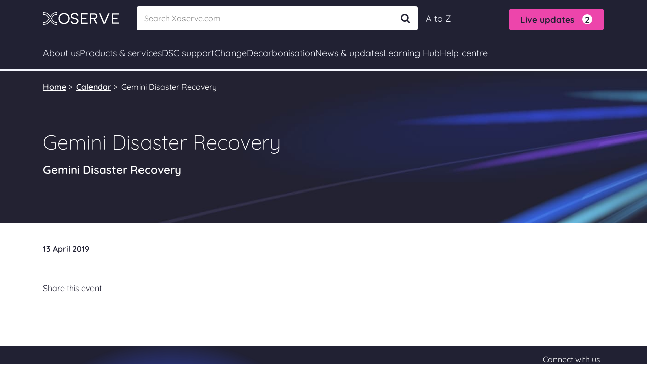

--- FILE ---
content_type: text/html; charset=utf-8
request_url: https://www.xoserve.com/calendar/gemini-disaster-recovery/
body_size: 15874
content:
<!DOCTYPE html>
<html lang="en-gb" prefix="og: http://ogp.me/ns#">
<head>

    <meta charset="utf-8">


    <meta property="og:locale" content="en_GB" />
    <meta property="og:type" content="website" />
    <meta property="og:url" content="/calendar/gemini-disaster-recovery/" />
        <meta property="og:title" content="Gemini Disaster Recovery " />
        <meta name="twitter:title" content="Gemini Disaster Recovery " />
        <title>Gemini Disaster Recovery </title>

        <meta name="description" content="Gemini Disaster Recovery" />
        <meta property="og:description" content="Gemini Disaster Recovery" />
        <meta name="twitter:card" content="summary" />
        <meta name="twitter:description" content="Gemini Disaster Recovery" />
    <link rel="canonical" href="https://www.xoserve.com/calendar/gemini-disaster-recovery/" />
    <link rel="shortcut icon" href="/assets/images/Favicons/favicon.ico?v=638868605574312374" />
    <link rel="apple-touch-icon" sizes="57x57" href="/assets/images/Favicons/apple-icon-57x57.png?v=638868605564624348" />
    <link rel="apple-touch-icon" sizes="60x60" href="/assets/images/Favicons/apple-icon-60x60.png?v=638868605565561892" />
    <link rel="apple-touch-icon" sizes="72x72" href="/assets/images/Favicons/apple-icon-72x72.png?v=638868605566343173" />
    <link rel="apple-touch-icon" sizes="76x76" href="/assets/images/Favicons/apple-icon-76x76.png?v=638868605567905727" />
    <link rel="apple-touch-icon" sizes="114x114" href="/assets/images/Favicons/apple-icon-114x114.png?v=638868605561968009" />
    <link rel="apple-touch-icon" sizes="120x120" href="/assets/images/Favicons/apple-icon-120x120.png?v=638868605561968009" />
    <link rel="apple-touch-icon" sizes="144x144" href="/assets/images/Favicons/apple-icon-144x144.png?v=638868605562280521" />
    <link rel="apple-touch-icon" sizes="152x152" href="/assets/images/Favicons/apple-icon-152x152.png?v=638868605563061814" />
    <link rel="apple-touch-icon" sizes="180x180" href="/assets/images/Favicons/apple-icon-180x180.png?v=638868605564155598" />
    <link rel="icon" type="image/png" sizes="192x192" href="/assets/images/Favicons/android-icon-192x192.png?v=638868605558686616" />
    <link rel="icon" type="image/png" sizes="32x32" href="/assets/images/Favicons/favicon-32x32.png?v=638868605572437173" />
    <link rel="icon" type="image/png" sizes="96x96" href="/assets/images/Favicons/favicon-96x96.png?v=638868605573374907" />
    <link rel="icon" type="image/png" sizes="16x16" href="/assets/images/Favicons/favicon-16x16.png?v=638868605571812121" />
    <link rel="manifest" href="/assets/images/Favicons/manifest.json?v=638868605575249773" />
    <meta name="msapplication-TileColor" content="#ffffff">
    <meta name="msapplication-TileImage" content="/assets/images/Favicons/ms-icon-144x144.png?v=638868605576343530">
    <meta name="theme-color" content="#ffffff">

    <link rel="stylesheet" type="text/css" href="/assets/css/bootstrap-select.min.css?v=638054211691520188" />
    <link rel="stylesheet" type="text/css" href="/assets/css/datepicker.min.css?v=638054211691676440" />
    <link rel="stylesheet" type="text/css" href="/assets/css/main.min.css?v=638868605545361611" />
    <link rel="stylesheet" type="text/css" href="/assets/css/style.min.css?v=638868605540673953" />
    <link rel="stylesheet" type="text/css" href="/css/rte.css?v=638192450946067245" />
    <link rel="stylesheet" media="print" href="/assets/css/print.css?v=638054211702008218" />

    <link rel="preconnect" href="/Fonts/Quicksand/Quicksand-Light.ttf">
    <link rel="preconnect" href="/Fonts/Quicksand/Quicksand-Regular.ttf">
    <link rel="preconnect" href="/Fonts/Quicksand/Quicksand-Medium.ttf">
    <link rel="preconnect" href="/Fonts/Quicksand/Quicksand-SemiBold.ttf">
    <link rel="preconnect" href="/Fonts/Quicksand/Quicksand-Bold.ttf">

    <meta http-equiv="X-UA-Compatible" content="IE=edge">
    <meta name="viewport" content="width=device-width, initial-scale=1,  maximum-scale=1, minimum-scale=1, user-scalable=no">
    <meta name="format-detection" content="telephone=no">
    <script>
        window.Promise || document.write('<script src="https://polyfill.io/v3/polyfill.min.js?features=IntersectionObserver"><\/script>');
    </script>

    <script type="text/javascript" src="https://cc.cdn.civiccomputing.com/9/cookieControl-9.x.min.js"></script>
    <script async charset="utf-8" src="https://platform.twitter.com/widgets.js"></script>
    <script async defer src="https://www.google.com/recaptcha/api.js?onload=renderRecaptcha&amp;render=6LcK3yUfAAAAAO8VuxPlQTmSm7fkAkyAVv8Yca1x"></script>

    <script type="text/javascript" src="/assets/js/app/vendor/vue.js?v=638054213387881413"></script>
    <script type="text/javascript" src="/assets/js/app/vendor/axios.min.js?v=638054213354211639"></script>
    <script src="/assets/js/vendor.min.js?v=638131155773559280"></script>

    <script type="text/javascript">
        const recaptchaV3Code = '6LcK3yUfAAAAAO8VuxPlQTmSm7fkAkyAVv8Yca1x';
    </script>
    
<script type="text/javascript" async="async" src="https://platform-api.sharethis.com/js/sharethis.js#property=61961594ccc045001254cce7&amp;product=inline-share-buttons"></script>

</head>
<body class="eventPage" onbeforeprint="PrintInit()" onafterprint="PrintOff()">
    <svg xmlns="http://www.w3.org/2000/svg"
         xmlns:xlink="http://www.w3.org/1999/xlink"
         width="0"
         height="0"
         style="position:absolute">
        <symbol id="marketing-arrow" viewBox="0 0 14 40">
            <path d="m 2.4907013,0.00109704 a 2.5693437,2.5693437 0 0 0 -0.995586,0.23497 A 2.5693437,2.5693437 0 0 0 0.23452029,3.642507 l 7.51933101,16.34936 -7.51933101,16.36754 a 2.5693437,2.5693437 0 0 0 1.26260501,3.40644 2.5693437,2.5693437 0 0 0 3.406356,-1.26255 l 8.0131697,-17.43945 a 2.5696006,2.5696006 0 0 0 -0.002,-2.14577 L 4.9035213,1.496637 a 2.5693437,2.5693437 0 0 0 -2.41277,-1.49544996 z" />
        </symbol>
        <symbol id="popup-link" viewBox="0 0 40 40">
            <title>popup-link</title>
            <path d="m 23.768135,0 a 1.3659954,1.4285714 0 0 0 -1.365996,1.4285714 1.3659954,1.4285714 0 0 0 1.365996,1.4285715 H 35.427117 L 14.067433,24.983258 a 1.3659954,1.4285714 0 0 0 -0.01068,2.02009 1.3659954,1.4285714 0 0 0 1.931603,0.01117 L 37.268009,4.9665177 V 16.88616 A 1.3659954,1.4285714 0 0 0 38.634005,18.314731 1.3659954,1.4285714 0 0 0 40,16.88616 V 1.4787946 0 Z M 5.4659308,8.4598214 C 2.4080177,8.4586841 -0.07959532,11.127918 0.00194922,14.324776 V 34.285714 C 0.00194922,37.424705 2.4644368,40 5.4659308,40 H 27.321855 c 3.001494,0 5.463982,-2.575295 5.463982,-5.714286 v -12.03125 -0.02791 l -0.02677,-2.857143 -2.678629,2.857143 h -0.0265 v 0.02791 12.03125 c 0,1.594877 -1.206975,2.857143 -2.731991,2.857143 H 5.4659308 c -1.5250167,0 -2.7319908,-1.262266 -2.7319908,-2.857143 V 14.268973 14.246659 C 2.692464,12.620645 3.9105882,11.316392 5.4659308,11.316971 h 10.6291512 2.401164 0.437545 l 2.758671,-2.8571425 h -3.196216 -2.401164 z"
                  style="fill:#5771b6;"></path>
        </symbol>
        <symbol id="popup-link-thin" viewBox="0 0 40 40">
            <title>popup-link-thin</title>
            <path d="M 23.935176,0 A 0.50904753,0.50904753 0 0 0 23.426128,0.50904753 0.50904753,0.50904753 0 0 0 23.935176,1.0180951 H 38.377411 L 14.434281,24.73454 a 0.50904753,0.50904753 0 0 0 -0.004,0.719825 0.50904753,0.50904753 0 0 0 0.719825,0.004 L 38.981905,1.8512627 V 15.95347 A 0.50904753,0.50904753 0 0 0 39.490952,16.462518 0.50904753,0.50904753 0 0 0 40,15.95347 V 0.60847088 0 Z M 4.7941938,8.4609268 C 2.1606741,8.460897 0.0125108,10.599757 0,13.233247 v 20.017897 0.002 c 0.00624601,2.639127 2.1550673,4.785959 4.7941938,4.792206 H 27.651621 c 2.642302,0 4.794193,-2.151893 4.794193,-4.794195 v -17.104792 -0.01 -1.018095 l -1.008152,1.018095 h -0.01 v 0.01 17.104792 c 0,2.092083 -1.684015,3.7761 -3.776098,3.7761 H 4.7961822 4.7941938 C 2.7052026,37.02121 1.0241282,35.340135 1.018095,33.251144 v -20.01392 -0.002 C 1.0290839,11.151198 2.7098655,9.4789983 4.7941938,9.4790218 h 17.3076152 0.01 l 1.018095,-1.018095 h -1.028038 z"
                  style="fill:#5771b6;"></path>
        </symbol>
        <symbol id="doc" width="100%" height="100%" viewBox="0 0 358 512">
            <title>doc</title>
            <path d="M 58.295262,0 C 26.116311,0 -0.04657393,29.577651 6.2251154e-5,66.03089 V 445.94636 C 6.2251154e-5,482.42291 26.069676,512 58.295262,512 H 299.00893 c 32.17894,0 58.29519,-29.57709 58.29519,-66.05364 V 115.95579 C 356.65123,114.67388 249.92455,0.79246201 249.64473,0 h -0.0236 -4.66361 z m 0,4.6615458 H 244.95833 V 54.982493 c 0,17.641407 5.65016,34.199442 15.62584,46.433297 9.97568,12.23386 24.37777,20.10745 41.45792,20.10745 h 50.5301 v 324.42312 c 0.0414,8.19786 -1.3892,16.33803 -4.22184,24.0315 -2.65185,7.17882 -6.60414,13.80472 -11.65903,19.55208 -4.75255,5.44892 -10.55931,9.88039 -17.06959,13.02863 -6.45411,3.09401 -13.52316,4.68765 -20.68113,4.66154 H 58.295262 c -7.165387,0.0256 -14.241344,-1.56793 -20.703903,-4.66154 C 31.091467,499.40439 25.292944,494.97355 20.544567,489.52994 15.481418,483.78863 11.528141,477.16109 8.8855267,469.97786 6.0235351,462.27406 4.5706466,454.1186 4.5953638,445.90085 V 65.985363 C 4.5731382,57.767821 6.0259836,49.612811 8.8855267,41.908333 11.528141,34.725137 15.481418,28.093029 20.544567,22.351712 25.292944,16.908107 31.091467,12.47726 37.591359,9.3230796 44.053918,6.2294682 51.129875,4.6359007 58.295262,4.6615458 Z m 191.326678,2.2806879 0.93364,1.0743385 c 2.61162,2.8435408 6.36512,6.8998038 11.49509,12.4004248 9.56042,10.232074 22.01136,23.61288 35.20939,37.783959 23.05622,24.693738 48.42002,51.886444 54.55611,58.660734 h -49.77408 c -15.65846,0 -28.63124,-7.09013 -37.84634,-18.391225 -9.2151,-11.301084 -14.57381,-26.843735 -14.57381,-43.487972 z"
                  style="fill:#5771b6;stroke-width:5.12228"></path>
            <path style="opacity:0.43;fill:#5771b6;stroke-width:5.12228"
                  opacity="0.43"
                  d="m 262.70195,103.48709 92.52542,92.46145 V 119.19703 H 293.43446 Z M 69.234722,124.50953 v 6.99231 H 222.38715 v -6.99231 z m 0,48.29519 v 6.99231 H 280.72792 v -6.99231 z m 0,48.26788 v 6.99231 H 280.72792 v -6.99231 z m 0,48.29518 v 6.9923 H 280.72792 v -6.9923 z m 0,48.26789 v 6.9923 H 280.72792 v -6.9923 z m 0,48.29519 v 6.9923 H 280.72792 v -6.9923 z m 0,48.29518 v 6.99231 H 280.72792 v -6.99231 z"></path>
        </symbol>
    </svg>
    <!-- Google Tag Manager (noscript) -->
    <noscript>
        <iframe src="https://www.googletagmanager.com/ns.html?id=GTM-TS89NRR"
                height="0" width="0" style="display:none;visibility:hidden"></iframe>
    </noscript>
    <!-- End Google Tag Manager (noscript) -->
    <img class="loader" src="/assets/images/loader.gif" />
    <div class="main">
        
<section class="renewed">
</section>    
        <script>
    var limitOfAutoSuggest = 10;
</script>
<section class="renewed">
    <header id="header">
        <div class="container">
            <div class="mobile-header d-xl-none position-relative">
                <a href="/" class="img-cover mr-auto">
                    <img src="/assets/images/xoserve-logo-white-mobile2.svg" alt="Image of Xoserve logo" width="100" height="16" class="img-fluid d-block">
                </a>
                    <div class="live-alert">
                        <button type="button" class="btn" role="button">
                            <span>Live updates</span><span class="circle">2</span>
                        </button>
                        <div class="alert-items">
                                <a href="/live-updates/" class="alert-item">Gemini &#x2013; IP Auctions</a>
                                <a href="/live-updates/" class="alert-item">UIG allocation issue</a>

                        </div>
                    </div>

                    <a href="/a-to-z/" alt="a to z link" class="atoz-link">A to Z</a>

                <button type="button" role="button" class="hamb">
                    <span></span>
                    <span></span>
                    <span></span>
                </button>
            </div>
            <div class="d-flex align-items-center py-xl-3 pb-3">
                <a href="/" class="img-cover mr-md-5 d-none d-xl-block">
                    <img src="/assets/images/xoserve-logo-white2.svg" alt="Image of Xoserve logo" width="150" height="24" class="img-fluid d-block">
                </a>
                <div class="input-search">
                    <label>
                        <input type="search"
                               ref="filterSearch"
                               v-on:value="filterSearch"
                               @input="getData($event)"
                               @blur="onClose()"
                               v-on:keyup.enter="goToSearchResults()"
                               aria-label="Search"
                               placeholder="Search Xoserve.com"
                               class="form-control"
                               id="HeaderInput"
                               autocomplete="off" />
                        <div class="searchResult"
                             style="display: none;"
                             v-show="showResult">
                            <a :href="'/xoserve-search?term='+item.title" class="name" v-for="(item, index) in filteredItems" :key="index" v-html="$options.filters.highlight(item.title, filterSearch)"></a>
                        </div>
                        <button type="button" v-if="filterSearch.length > 0" @click="clearSearch()" class="clear-search">Clear</button>
                        <button type="button" @click="goToSearchResults()" class="search-button">
                            <span class="icon-search"></span>
                        </button>
                    </label>
                </div>

                    <a href="/a-to-z/" alt="a to z link" class="d-none d-xl-block">A to Z</a>

                    <div class="live-alert ml-auto d-none d-xl-block mt-1">
                        <button type="button" class="btn" role="button">
                            <span>Live updates</span><span class="circle">2</span>
                        </button>
                        <div class="alert-items">
                                <a href="/live-updates/" class="alert-item">Gemini &#x2013; IP Auctions</a>
                                <a href="/live-updates/" class="alert-item">UIG allocation issue</a>

                        </div>
                    </div>
            </div>
        </div>




        <nav class="header-navbar d-flex flex-column header-content">
            <button type="button" role="button" class="hamb open d-xl-none">
                <span></span>
                <span></span>
                <span></span>
            </button>
            <div class="container-xl">
                <ul class="header-nav">
                        <li class="nav-item">
                            <div class="h-toggle">
                                <div class="h-toggle-btn">
                                    <span class="nav-link mr-auto">About us</span>
                                    <span class="icon-down-open-big"></span>
                                </div>
                            </div>
                            <div class="wrapper">
                                <div class="container-xl position-relative px-0">

                                    <div class="header-sub-nav row">

                                            <div class="col-xl-3">
                                                    <ul>
                                                                <li>
                                                                        <div class="title">About Xoserve</div>
                                                                </li>
                                                                <li>
                                                                    <a href="/about-us/about-xoserve/our-role-and-customers/" class="link ">
                                                                        <div class="link-title">Our role and customers</div>
                                                                            <div class="link-content d-none d-xl-block">
                                                                                What we do, who we work with and how we&#x27;re funded
                                                                            </div>
                                                                    </a>
                                                                </li>
                                                                <li>
                                                                    <a href="/about-us/about-xoserve/information-for-gas-consumers/" class="link ">
                                                                        <div class="link-title">Information for gas consumers</div>
                                                                            <div class="link-content d-none d-xl-block">
                                                                                Advice for gas consumers and who to contact for help
                                                                            </div>
                                                                    </a>
                                                                </li>
                                                                <li>
                                                                    <a href="/about-us/about-xoserve/vision-and-strategy/" class="link ">
                                                                        <div class="link-title">Vision and strategy</div>
                                                                            <div class="link-content d-none d-xl-block">
                                                                                Our vision for the future, strategic direction and objectives
                                                                            </div>
                                                                    </a>
                                                                </li>
                                                                <li>
                                                                    <a href="/about-us/about-xoserve/business-plan/" class="link ">
                                                                        <div class="link-title">Business plan</div>
                                                                            <div class="link-content d-none d-xl-block">
                                                                                How we plan our budgets with customers, view our latest plan
                                                                            </div>
                                                                    </a>
                                                                </li>
                                                    </ul>
                                            </div>
                                            <div class="col-xl-3">
                                                    <ul>
                                                                <li>
                                                                        <div class="title">&nbsp;</div>
                                                                </li>
                                                                <li>
                                                                    <a href="/about-us/about-xoserve/annual-review/" class="link ">
                                                                        <div class="link-title">Annual review</div>
                                                                            <div class="link-content d-none d-xl-block">
                                                                                Get an update on our progress over the last financial year
                                                                            </div>
                                                                    </a>
                                                                </li>
                                                                <li>
                                                                    <a href="/about-us/about-xoserve/customer-support-team/" class="link ">
                                                                        <div class="link-title">Customer Support team</div>
                                                                            <div class="link-content d-none d-xl-block">
                                                                                Information on our Customer Support team and their constituency sessions
                                                                            </div>
                                                                    </a>
                                                                </li>
                                                                <li>
                                                                    <a href="/about-us/about-xoserve/supplying-services-to-xoserve/" class="link ">
                                                                        <div class="link-title">Supplying services to Xoserve</div>
                                                                            <div class="link-content d-none d-xl-block">
                                                                                Become an approved supplier, submitting invoices, our code of conduct
                                                                            </div>
                                                                    </a>
                                                                </li>
                                                    </ul>
                                            </div>
                                            <div class="col-xl-3">
                                                    <ul>
                                                                <li>
                                                                        <div class="title">Executive Team</div>
                                                                </li>
                                                                <li>
                                                                    <a href="/about-us/executive-team/steve-brittan-chief-executive-officer/" class="link ">
                                                                        <div class="link-title">Steve Brittan</div>
                                                                            <div class="link-content d-none d-xl-block">
                                                                                Chief Executive Officer
                                                                            </div>
                                                                    </a>
                                                                </li>
                                                                <li>
                                                                    <a href="/about-us/executive-team/clive-nicholas-director-of-strategy-and-development/" class="link ">
                                                                        <div class="link-title">Clive Nicholas</div>
                                                                            <div class="link-content d-none d-xl-block">
                                                                                Director of Strategy and Development
                                                                            </div>
                                                                    </a>
                                                                </li>
                                                                <li>
                                                                    <a href="/about-us/executive-team/james-spicer-director-of-finance-and-shared-services/" class="link ">
                                                                        <div class="link-title">James Spicer</div>
                                                                            <div class="link-content d-none d-xl-block">
                                                                                Director of Finance and Shared Services
                                                                            </div>
                                                                    </a>
                                                                </li>
                                                                <li>
                                                                    <a href="/about-us/executive-team/dave-turpin-director-of-programmes-and-service-delivery/" class="link ">
                                                                        <div class="link-title">Dave Turpin</div>
                                                                            <div class="link-content d-none d-xl-block">
                                                                                Director of Programmes and Service Delivery
                                                                            </div>
                                                                    </a>
                                                                </li>
                                                    </ul>
                                            </div>
                                            <div class="col-xl-3">
                                                    <ul>
                                                                <li>
                                                                        <div class="title">Careers</div>
                                                                </li>
                                                                <li>
                                                                    <a href="/about-us/careers/careers-at-xoserve/" class="link ">
                                                                        <div class="link-title">Careers at Xoserve</div>
                                                                            <div class="link-content d-none d-xl-block">
                                                                                Explore a career with us and view our latest vacancies
                                                                            </div>
                                                                    </a>
                                                                </li>
                                                    </ul>
                                            </div>

                                    </div>




                                </div>
                            </div>
                        </li>
                        <li class="nav-item">
                            <div class="h-toggle">
                                <div class="h-toggle-btn">
                                    <span class="nav-link mr-auto">Products & services</span>
                                    <span class="icon-down-open-big"></span>
                                </div>
                            </div>
                            <div class="wrapper">
                                <div class="container-xl position-relative px-0">

                                    <div class="header-sub-nav row">

                                            <div class="col-xl-3">
                                                    <ul>
                                                                <li>
                                                                        <div class="title">Market entry/exit</div>
                                                                </li>
                                                                <li>
                                                                    <a href="/products-services/market-entryexit/joinexit-the-gas-market/" class="link ">
                                                                        <div class="link-title">Join/exit the gas market</div>
                                                                            <div class="link-content d-none d-xl-block">
                                                                                Apply to participate in the gas market and the process for exiting
                                                                            </div>
                                                                    </a>
                                                                </li>
                                                    </ul>
                                            </div>
                                            <div class="col-xl-3">
                                                    <ul>
                                                                <li>
                                                                        <div class="title">Data services</div>
                                                                </li>
                                                                <li>
                                                                    <a href="/products-services/data-products/access-to-our-data-services/" class="link ">
                                                                        <div class="link-title">Access to our data services</div>
                                                                            <div class="link-content d-none d-xl-block">
                                                                                Connecting you to all our digital data services from one location
                                                                            </div>
                                                                    </a>
                                                                </li>
                                                                <li>
                                                                    <a href="/products-services/data-products/uk-link-system/" class="link ">
                                                                        <div class="link-title">UK Link System</div>
                                                                            <div class="link-content d-none d-xl-block">
                                                                                Connecting complex industry systems and accessing secure documents
                                                                            </div>
                                                                    </a>
                                                                </li>
                                                                <li>
                                                                    <a href="/products-services/data-products/contact-management-service-cms/" class="link ">
                                                                        <div class="link-title">Contact Management Service (CMS)</div>
                                                                            <div class="link-content d-none d-xl-block">
                                                                                An online business-to-business service for managing contacts
                                                                            </div>
                                                                    </a>
                                                                </li>
                                                                <li>
                                                                    <a href="/products-services/data-products/gemini-system/" class="link ">
                                                                        <div class="link-title">Gemini System</div>
                                                                            <div class="link-content d-none d-xl-block">
                                                                                A suite of online applications for managing the transport of gas
                                                                            </div>
                                                                    </a>
                                                                </li>
                                                                <li>
                                                                    <a href="/products-services/data-products/data-discovery-platform-ddp/" class="link ">
                                                                        <div class="link-title">Data Discovery Platform (DDP)</div>
                                                                            <div class="link-content d-none d-xl-block">
                                                                                Data visualisations for actionable insight
                                                                            </div>
                                                                    </a>
                                                                </li>
                                                    </ul>
                                            </div>
                                            <div class="col-xl-3">
                                                    <ul>
                                                                <li>
                                                                        <div class="title">&nbsp;</div>
                                                                </li>
                                                                <li>
                                                                    <a href="/products-services/data-products/gas-enquiry-service-ges/" class="link ">
                                                                        <div class="link-title">Gas Enquiry Service (GES)</div>
                                                                            <div class="link-content d-none d-xl-block">
                                                                                An online service for accessing details about supply meter points
                                                                            </div>
                                                                    </a>
                                                                </li>
                                                                <li>
                                                                    <a href="/products-services/data-products/information-exchange-ix/" class="link ">
                                                                        <div class="link-title">Information Exchange (IX)</div>
                                                                            <div class="link-content d-none d-xl-block">
                                                                                A secure means of exchanging files
                                                                            </div>
                                                                    </a>
                                                                </li>
                                                                <li>
                                                                    <a href="/products-services/data-products/switchstream/" class="link ">
                                                                        <div class="link-title">SwitchStream</div>
                                                                            <div class="link-content d-none d-xl-block">
                                                                                An online tool to make new switching easier
                                                                            </div>
                                                                    </a>
                                                                </li>
                                                                <li>
                                                                    <a href="/products-services/data-products/gas-apis/" class="link ">
                                                                        <div class="link-title">Gas APIs</div>
                                                                            <div class="link-content d-none d-xl-block">
                                                                                API services available to a range of customers
                                                                            </div>
                                                                    </a>
                                                                </li>
                                                    </ul>
                                            </div>
                                            <div class="col-xl-3">
                                                    <ul>
                                                                <li>
                                                                        <div class="title">Market participant data</div>
                                                                </li>
                                                                <li>
                                                                    <a href="/products-services/market-participant-data/market-domain-data-mdd/" class="link ">
                                                                        <div class="link-title">Market Domain Data (MDD)</div>
                                                                            <div class="link-content d-none d-xl-block">
                                                                                Understand the market participant process, download the MDD document
                                                                            </div>
                                                                    </a>
                                                                </li>
                                                                <li>
                                                                    <a href="/products-services/market-participant-data/energy-identification-codes-eic/" class="link ">
                                                                        <div class="link-title">Energy Identification Codes (EIC)</div>
                                                                            <div class="link-content d-none d-xl-block">
                                                                                Apply for your unique ID in the EU Internal Energy Market (IEM)
                                                                            </div>
                                                                    </a>
                                                                </li>
                                                    </ul>
                                            </div>

                                    </div>




                                </div>
                            </div>
                        </li>
                        <li class="nav-item">
                            <div class="h-toggle">
                                <div class="h-toggle-btn">
                                    <span class="nav-link mr-auto">DSC support</span>
                                    <span class="icon-down-open-big"></span>
                                </div>
                            </div>
                            <div class="wrapper">
                                <div class="container-xl position-relative px-0">

                                    <div class="header-sub-nav row">

                                            <div class="col-xl-3">
                                                    <ul>
                                                                <li>
                                                                        <div class="title">Data Services Contracts (DSC)</div>
                                                                </li>
                                                                <li>
                                                                    <a href="/dsc-support/data-services-contracts-dsc/dsc-customer-support/" class="link ">
                                                                        <div class="link-title">DSC customer support</div>
                                                                            <div class="link-content d-none d-xl-block">
                                                                                Update or make changes to your DSC contract, register or change your LSO
                                                                            </div>
                                                                    </a>
                                                                </li>
                                                                <li>
                                                                    <a href="/dsc-support/data-services-contracts-dsc/dsc-extra-services/" class="link ">
                                                                        <div class="link-title">DSC extra services</div>
                                                                            <div class="link-content d-none d-xl-block">
                                                                                Request specific or additional services under your DSC contract
                                                                            </div>
                                                                    </a>
                                                                </li>
                                                    </ul>
                                            </div>
                                            <div class="col-xl-3">
                                            </div>
                                            <div class="col-xl-3">
                                            </div>
                                            <div class="col-xl-3">
                                            </div>

                                    </div>




                                </div>
                            </div>
                        </li>
                        <li class="nav-item">
                            <div class="h-toggle">
                                <div class="h-toggle-btn">
                                    <span class="nav-link mr-auto">Change</span>
                                    <span class="icon-down-open-big"></span>
                                </div>
                            </div>
                            <div class="wrapper">
                                <div class="container-xl position-relative px-0">

                                    <div class="header-sub-nav row">

                                            <div class="col-xl-3">
                                                    <ul>
                                                                <li>
                                                                        <div class="title">Gas change</div>
                                                                </li>
                                                                <li>
                                                                    <a href="/change/gas-change/how-we-manage-change/" class="link ">
                                                                        <div class="link-title">How we manage change</div>
                                                                            <div class="link-content d-none d-xl-block">
                                                                                How we facilitate industry change, funding, view ChMC Change Budget
                                                                            </div>
                                                                    </a>
                                                                </li>
                                                                <li>
                                                                    <a href="/change/gas-change/change-forums/" class="link ">
                                                                        <div class="link-title">Change forums</div>
                                                                            <div class="link-content d-none d-xl-block">
                                                                                Information about change forums
                                                                            </div>
                                                                    </a>
                                                                </li>
                                                                <li>
                                                                    <a href="/change/gas-change/how-we-manage-change/contacting-xoserve-change-common-queries/" class="link ">
                                                                        <div class="link-title">Change common queries</div>
                                                                            <div class="link-content d-none d-xl-block">
                                                                                Questions that we regularly get asked about change
                                                                            </div>
                                                                    </a>
                                                                </li>
                                                    </ul>
                                            </div>
                                            <div class="col-xl-3">
                                                    <ul>
                                                                <li>
                                                                        <div class="title">Customer changes</div>
                                                                </li>
                                                                <li>
                                                                    <a href="/change/customer-change-register/" class="link ">
                                                                        <div class="link-title">Customer change register</div>
                                                                            <div class="link-content d-none d-xl-block">
                                                                                View the progress of customer change proposals
                                                                            </div>
                                                                    </a>
                                                                </li>
                                                                <li>
                                                                    <a href="/change/customer-changes/change-packs/" class="link ">
                                                                        <div class="link-title">Change packs</div>
                                                                            <div class="link-content d-none d-xl-block">
                                                                                Consulting on customer and industry change
                                                                            </div>
                                                                    </a>
                                                                </li>
                                                                <li>
                                                                    <a href="/change/customer-changes/submit-a-change-proposal/" class="link ">
                                                                        <div class="link-title">Submit a change proposal</div>
                                                                            <div class="link-content d-none d-xl-block">
                                                                                The application process for submitting a customer Change Proposal
                                                                            </div>
                                                                    </a>
                                                                </li>
                                                                <li>
                                                                    <a href="/change/uk-link-releases/" class="link ">
                                                                        <div class="link-title">UK Link releases</div>
                                                                            <div class="link-content d-none d-xl-block">
                                                                                View the previous and current changes we’re making to UK Link
                                                                            </div>
                                                                    </a>
                                                                </li>
                                                                <li>
                                                                    <a href="/products-services/data-products/gemini-system/gemini-changes-overview/" class="link ">
                                                                        <div class="link-title">Gemini changes overview</div>
                                                                            <div class="link-content d-none d-xl-block">
                                                                                An overview of all the current Gemini changes
                                                                            </div>
                                                                    </a>
                                                                </li>
                                                    </ul>
                                            </div>
                                            <div class="col-xl-3">
                                                    <ul>
                                                                <li>
                                                                        <div class="title">Key projects</div>
                                                                </li>
                                                                <li>
                                                                    <a href="/products-services/data-products/uk-link-system/project-trident/" class="link ">
                                                                        <div class="link-title">Project Trident</div>
                                                                            <div class="link-content d-none d-xl-block">
                                                                                Our project to modernise UK Link and future-proof the gas markets data infrastructure
                                                                            </div>
                                                                    </a>
                                                                </li>
                                                    </ul>
                                            </div>
                                            <div class="col-xl-3">
                                                    <ul>
                                                                <li>
                                                                        <div class="title">GRDA REC change</div>
                                                                </li>
                                                                <li>
                                                                    <a href="/change/grda-rec-change/grda-rec-consultation-responses/" class="link ">
                                                                        <div class="link-title">REC consultation responses</div>
                                                                            <div class="link-content d-none d-xl-block">
                                                                                Retail Energy Code consultation responses, provided by Xoserve as the the Gas Retail Data Agent
                                                                            </div>
                                                                    </a>
                                                                </li>
                                                    </ul>
                                            </div>

                                    </div>




                                </div>
                            </div>
                        </li>
                        <li class="nav-item">
                            <div class="h-toggle">
                                <div class="h-toggle-btn">
                                    <span class="nav-link mr-auto">Decarbonisation</span>
                                    <span class="icon-down-open-big"></span>
                                </div>
                            </div>
                            <div class="wrapper">
                                <div class="container-xl position-relative px-0">

                                    <div class="header-sub-nav row">

                                            <div class="col-xl-3">
                                                    <ul>
                                                                <li>
                                                                        <div class="title">Decarbonising gas</div>
                                                                </li>
                                                                <li>
                                                                    <a href="/decarbonisation/decarbonising-gas/decarbonisation-knowledge-centre/" class="link ">
                                                                        <div class="link-title">Decarbonisation Knowledge Centre</div>
                                                                            <div class="link-content d-none d-xl-block">
                                                                                How we’re helping to facilitate the decarbonisation of gas
                                                                            </div>
                                                                    </a>
                                                                </li>
                                                                <li>
                                                                    <a href="/decarbonisation/decarbonising-gas/deliveringdecarb/" class="link ">
                                                                        <div class="link-title">DeliveringDecarb</div>
                                                                            <div class="link-content d-none d-xl-block">
                                                                                Our monthly newsletter covering all things decarbonisation
                                                                            </div>
                                                                    </a>
                                                                </li>
                                                    </ul>
                                            </div>
                                            <div class="col-xl-3">
                                                    <ul>
                                                                <li>
                                                                        <div class="title">Decarbonisation projects</div>
                                                                </li>
                                                                <li>
                                                                    <a href="/decarbonisation/decarbonisation-projects/h100-fife/" class="link ">
                                                                        <div class="link-title">H100 Fife</div>
                                                                            <div class="link-content d-none d-xl-block">
                                                                                A groundbreaking green hydrogen project led by SGN
                                                                            </div>
                                                                    </a>
                                                                </li>
                                                                <li>
                                                                    <a href="/decarbonisation/decarbonisation-projects/managing-different-gases/" class="link ">
                                                                        <div class="link-title">Managing Different Gases</div>
                                                                            <div class="link-content d-none d-xl-block">
                                                                                Exploring CDSP system impacts posed by decarbonisation scenarios
                                                                            </div>
                                                                    </a>
                                                                </li>
                                                                <li>
                                                                    <a href="/decarbonisation/decarbonisation-projects/real-time-settlement-methodology-rtsm-project/" class="link ">
                                                                        <div class="link-title">Real Time Settlement Methodology</div>
                                                                            <div class="link-content d-none d-xl-block">
                                                                                A project to establish a fair, practical, and flexible billing system
                                                                            </div>
                                                                    </a>
                                                                </li>
                                                    </ul>
                                            </div>
                                            <div class="col-xl-3">
                                                    <ul>
                                                                <li>
                                                                        <div class="title">Decarbonisation pillars</div>
                                                                </li>
                                                                <li>
                                                                    <a href="/decarbonisation/decarbonisation-pillars/hydrogen/" class="link ">
                                                                        <div class="link-title">Hydrogen</div>
                                                                            <div class="link-content d-none d-xl-block">
                                                                                Learn all about how hydrogen can decarbonise the UK&#x27;s energy system
                                                                            </div>
                                                                    </a>
                                                                </li>
                                                                <li>
                                                                    <a href="/decarbonisation/decarbonisation-pillars/biomethane/" class="link ">
                                                                        <div class="link-title">Biomethane</div>
                                                                            <div class="link-content d-none d-xl-block">
                                                                                A renewable gas that can help decarbonise the natural gas grid
                                                                            </div>
                                                                    </a>
                                                                </li>
                                                                <li>
                                                                    <a href="/decarbonisation/decarbonisation-pillars/blending-gas/" class="link ">
                                                                        <div class="link-title">Blending gas</div>
                                                                            <div class="link-content d-none d-xl-block">
                                                                                Mixing low-carbon gases such as hydrogen or biomethane with natural gas
                                                                            </div>
                                                                    </a>
                                                                </li>
                                                                <li>
                                                                    <a href="/decarbonisation/decarbonisation-pillars/carbon-capture-and-storage/" class="link ">
                                                                        <div class="link-title">Carbon capture and storage</div>
                                                                            <div class="link-content d-none d-xl-block">
                                                                                 Capturing industrial CO2 before it reaches the atmosphere
                                                                            </div>
                                                                    </a>
                                                                </li>
                                                                <li>
                                                                    <a href="/decarbonisation/decarbonisation-pillars/the-future-of-gas/" class="link ">
                                                                        <div class="link-title">The future of gas</div>
                                                                            <div class="link-content d-none d-xl-block">
                                                                                Learn about what the future of gas could look like in the UK
                                                                            </div>
                                                                    </a>
                                                                </li>
                                                    </ul>
                                            </div>
                                            <div class="col-xl-3">
                                            </div>

                                    </div>




                                </div>
                            </div>
                        </li>
                        <li class="nav-item">
                            <div class="h-toggle">
                                <div class="h-toggle-btn">
                                    <span class="nav-link mr-auto">News & updates</span>
                                    <span class="icon-down-open-big"></span>
                                </div>
                            </div>
                            <div class="wrapper">
                                <div class="container-xl position-relative px-0">

                                    <div class="header-sub-nav row">

                                            <div class="col-xl-3">
                                                    <ul>
                                                                <li>
                                                                        <div class="title">News and updates</div>
                                                                </li>
                                                                <li>
                                                                    <a href="/news/" class="link ">
                                                                        <div class="link-title">News</div>
                                                                            <div class="link-content d-none d-xl-block">
                                                                                The latest industry news from Xoserve
                                                                            </div>
                                                                    </a>
                                                                </li>
                                                                <li>
                                                                    <a href="/calendar/" class="link ">
                                                                        <div class="link-title">Events calendar</div>
                                                                            <div class="link-content d-none d-xl-block">
                                                                                Manage your diary with our annual events calendar
                                                                            </div>
                                                                    </a>
                                                                </li>
                                                                <li>
                                                                    <a href="/live-updates/" class="link ">
                                                                        <div class="link-title">Live updates</div>
                                                                            <div class="link-content d-none d-xl-block">
                                                                                View the latest notifications and status of industry issues
                                                                            </div>
                                                                    </a>
                                                                </li>
                                                                <li>
                                                                    <a href="/news-updates/news-and-updates/planned-outages/" class="link ">
                                                                        <div class="link-title">Planned outages</div>
                                                                            <div class="link-content d-none d-xl-block">
                                                                                Our systems maintenance windows and outages
                                                                            </div>
                                                                    </a>
                                                                </li>
                                                    </ul>
                                            </div>
                                            <div class="col-xl-3">
                                                    <ul>
                                                                <li>
                                                                        <div class="title">&nbsp;</div>
                                                                </li>
                                                                <li>
                                                                    <a href="/news-updates/news-and-updates/issues-register/" class="link ">
                                                                        <div class="link-title">Issues Register</div>
                                                                            <div class="link-content d-none d-xl-block">
                                                                                View the status of issues raised by customers
                                                                            </div>
                                                                    </a>
                                                                </li>
                                                    </ul>
                                            </div>
                                            <div class="col-xl-3">
                                            </div>
                                            <div class="col-xl-3">
                                            </div>

                                    </div>




                                </div>
                            </div>
                        </li>
                        <li class="nav-item">
                            <div class="h-toggle">
                                <div class="h-toggle-btn">
                                    <span class="nav-link mr-auto">Learning Hub</span>
                                    <span class="icon-down-open-big"></span>
                                </div>
                            </div>
                            <div class="wrapper">
                                <div class="container-xl position-relative px-0">

                                    <div class="header-sub-nav row">

                                            <div class="col-xl-3">
                                                    <ul>
                                                                <li>
                                                                        <div class="title">Training and e-learning</div>
                                                                </li>
                                                                <li>
                                                                    <a href="/learning-hub/training-and-e-learning/learning-hub/" class="link ">
                                                                        <div class="link-title">Learning Hub</div>
                                                                            <div class="link-content d-none d-xl-block">
                                                                                The central location for all your training needs. 
                                                                            </div>
                                                                    </a>
                                                                </li>
                                                                <li>
                                                                    <a href="/learning-hub/training-and-e-learning/gemini-learning-management-system/" class="link ">
                                                                        <div class="link-title">Gemini Learning Management System</div>
                                                                            <div class="link-content d-none d-xl-block">
                                                                                Get the best from Gemini with this range of e-learning materials
                                                                            </div>
                                                                    </a>
                                                                </li>
                                                    </ul>
                                            </div>
                                            <div class="col-xl-3">
                                            </div>
                                            <div class="col-xl-3">
                                            </div>
                                            <div class="col-xl-3">
                                            </div>

                                    </div>




                                </div>
                            </div>
                        </li>
                        <li class="nav-item">
                            <div class="h-toggle">
                                <div class="h-toggle-btn">
                                    <span class="nav-link mr-auto">Help centre</span>
                                    <span class="icon-down-open-big"></span>
                                </div>
                            </div>
                            <div class="wrapper">
                                <div class="container-xl position-relative px-0">

                                    <div class="header-sub-nav row">

                                            <div class="col-xl-3">
                                                    <ul>
                                                                <li>
                                                                        <div class="title">Invoices</div>
                                                                </li>
                                                                <li>
                                                                    <a href="/help-centre/invoices/invoice-type-charges-vat/" class="link ">
                                                                        <div class="link-title">Invoice type, charges &amp; VAT</div>
                                                                            <div class="link-content d-none d-xl-block">
                                                                                Check your invoice with our charging statement documents
                                                                            </div>
                                                                    </a>
                                                                </li>
                                                                <li>
                                                                    <a href="/help-centre/invoices/credit-risk-neutrality/" class="link ">
                                                                        <div class="link-title">Credit Risk &amp; Neutrality</div>
                                                                            <div class="link-content d-none d-xl-block">
                                                                                Guidance on energy balancing and CDSP Credit Risk Management, neutrality and payment rules
                                                                            </div>
                                                                    </a>
                                                                </li>
                                                                <li>
                                                                    <a href="/help-centre/invoices/file-types-and-formats/" class="link ">
                                                                        <div class="link-title">File types and formats</div>
                                                                            <div class="link-content d-none d-xl-block">
                                                                                Get help with understanding the file formats in your invoice
                                                                            </div>
                                                                    </a>
                                                                </li>
                                                                <li>
                                                                    <a href="/help-centre/invoices/supporting-information-files-level-1-and-2/" class="link ">
                                                                        <div class="link-title">Supporting information files</div>
                                                                            <div class="link-content d-none d-xl-block">
                                                                                How we use level 1 and 2 files to validate your invoice
                                                                            </div>
                                                                    </a>
                                                                </li>
                                                                <li>
                                                                    <a href="/help-centre/invoices/energy-price-guarantee-epg/" class="link ">
                                                                        <div class="link-title">Energy Price Guarantee (EPG)</div>
                                                                            <div class="link-content d-none d-xl-block">
                                                                                Information about how Xoserve is supporting the Energy Price Guarantee
                                                                            </div>
                                                                    </a>
                                                                </li>
                                                    </ul>
                                            </div>
                                            <div class="col-xl-3">
                                                    <ul>
                                                                <li>
                                                                        <div class="title">Supply points &amp; metering</div>
                                                                </li>
                                                                <li>
                                                                    <a href="/help-centre/supply-points-metering/submitting-reads/" class="link ">
                                                                        <div class="link-title">Submitting reads</div>
                                                                            <div class="link-content d-none d-xl-block">
                                                                                How to submit reads, understand rejections and replacing a reading
                                                                            </div>
                                                                    </a>
                                                                </li>
                                                                <li>
                                                                    <a href="/help-centre/supply-points-metering/supply-point-administration-spa/" class="link ">
                                                                        <div class="link-title">Supply Point Administration (SPA)</div>
                                                                            <div class="link-content d-none d-xl-block">
                                                                                Get help with SPA tasks for Shippers, Suppliers, IGTs and DNOs
                                                                            </div>
                                                                    </a>
                                                                </li>
                                                                <li>
                                                                    <a href="/help-centre/supply-points-metering/annual-quantity-aq/" class="link ">
                                                                        <div class="link-title">Annual Quantity (AQ)</div>
                                                                            <div class="link-content d-none d-xl-block">
                                                                                Find out your site’s AQ, how AQ is calculated, AQ correction process
                                                                            </div>
                                                                    </a>
                                                                </li>
                                                                <li>
                                                                    <a href="/help-centre/supply-points-metering/m-number-creation/" class="link ">
                                                                        <div class="link-title">M Number creation</div>
                                                                            <div class="link-content d-none d-xl-block">
                                                                                How to create an M Number (MPRN) for a live supply point
                                                                            </div>
                                                                    </a>
                                                                </li>
                                                                <li>
                                                                    <a href="/help-centre/supply-points-metering/non-standard-sites/" class="link ">
                                                                        <div class="link-title">Non-Standard Sites</div>
                                                                            <div class="link-content d-none d-xl-block">
                                                                                Submission templates and response files for unique gas sites
                                                                            </div>
                                                                    </a>
                                                                </li>
                                                    </ul>
                                            </div>
                                            <div class="col-xl-3">
                                                    <ul>
                                                                <li>
                                                                        <div class="title">Demand Attribution</div>
                                                                </li>
                                                                <li>
                                                                    <a href="/help-centre/demand-attribution/demand-estimation/" class="link ">
                                                                        <div class="link-title">Demand Estimation</div>
                                                                            <div class="link-content d-none d-xl-block">
                                                                                Demand Estimation parameters and the timetable for producing them
                                                                            </div>
                                                                    </a>
                                                                </li>
                                                                <li>
                                                                    <a href="/help-centre/demand-attribution/ndm-nominations-and-allocations/" class="link ">
                                                                        <div class="link-title">NDM Nominations and Allocations</div>
                                                                            <div class="link-content d-none d-xl-block">
                                                                                How we calculate NDM demand and the NDM Nomination Accuracy Report
                                                                            </div>
                                                                    </a>
                                                                </li>
                                                                <li>
                                                                    <a href="/help-centre/demand-attribution/unidentified-gas-uig/" class="link ">
                                                                        <div class="link-title">Unidentified Gas (UIG)</div>
                                                                            <div class="link-content d-none d-xl-block">
                                                                                How it’s calculated and shared out, National UIG charts
                                                                            </div>
                                                                    </a>
                                                                </li>
                                                    </ul>
                                            </div>
                                            <div class="col-xl-3">
                                                    <ul>
                                                                <li>
                                                                        <div class="title">Support</div>
                                                                </li>
                                                                <li>
                                                                    <a href="/help-centre/support/how-can-we-help/" class="link ">
                                                                        <div class="link-title">How can we help? </div>
                                                                            <div class="link-content d-none d-xl-block">
                                                                                View popular information, material and common queries about our services. 
                                                                            </div>
                                                                    </a>
                                                                </li>
                                                                <li>
                                                                    <a href="/help-and-support/raise-a-new-support-request/" class="link ">
                                                                        <div class="link-title">Raise a support request</div>
                                                                            <div class="link-content d-none d-xl-block">
                                                                                Have a process query or technical issue?
                                                                            </div>
                                                                    </a>
                                                                </li>
                                                                <li>
                                                                    <a href="/help-and-support/check-status-of-an-existing-support-request/" class="link ">
                                                                        <div class="link-title">Check an existing support request</div>
                                                                            <div class="link-content d-none d-xl-block">
                                                                                Find out the status of an existing support request
                                                                            </div>
                                                                    </a>
                                                                </li>
                                                                <li>
                                                                    <a href="/help-centre/support/shipper-and-supplier-relationships/" class="link ">
                                                                        <div class="link-title">Shipper and Supplier relationships</div>
                                                                            <div class="link-content d-none d-xl-block">
                                                                                Information and processes for Shippers and Suppliers, with regards to their commercial relationships
                                                                            </div>
                                                                    </a>
                                                                </li>
                                                                <li>
                                                                        <div class="title">Contact</div>
                                                                </li>
                                                                <li>
                                                                    <a href="/help-centre/contact/address-and-directions/" class="link ">
                                                                        <div class="link-title">Address and directions</div>
                                                                            <div class="link-content d-none d-xl-block">
                                                                                Our office address and directions
                                                                            </div>
                                                                    </a>
                                                                </li>
                                                    </ul>
                                            </div>

                                    </div>




                                </div>
                            </div>
                        </li>


                </ul>
            </div>
        </nav>
    </header>
</section>




        <div class="main-content renewed">
            
<section class="standard">
    
<div class="banner-section d-flex flex-column" style="">

<div class="container d-md-block d-none breadcrumb-wrapper">
    <nav aria-label="breadcrumb wow fadeIn" data-wow-delay=".25s">
        <ol class="breadcrumb">
            <li class="breadcrumb-item">
                <a href="/">Home</a>
            </li>
                <li class="breadcrumb-item">
                        <a href="/calendar/">Calendar</a>
                </li>
                <li class="breadcrumb-item">
Gemini Disaster Recovery                </li>
        </ol>
    </nav>
</div>    <div class="container my-auto">
        <div class="row">
            <div class="col-md-8">
                <div class="py-3">
                    <h1 class="mt-0 bannerTitle">Gemini Disaster Recovery </h1>

                        <p class="h3 bannerSubtitle">Gemini Disaster Recovery </p>

                </div>
            </div>
        </div>
    </div>
</div>
    <div class="container">
        <div class="row mb-3">
            <div class="col-lg-8 col-xl-9 column">
                <div class="c-page-header ">
                    <p><strong>13 April 2019</strong></p>
                </div>
            </div>
        </div>
        <div class="row rte-cover">
            <div id="main-content" class="col-lg-8 col-xl-9 column">
            </div>
            <aside id="aside-content" class="col-lg-4 col-xl-3 column">
            </aside>
        </div>
        
    <div class="umb-grid">
                <div class="grid-section">
                </div>
    </div>



        <div class="row mt-3">
            <div class="col-lg-8 col-xl-9 column">
                <p>Share this event</p>
                <div class="sharethis-inline-share-buttons"></div>
            </div>
        </div>
    </div>
</section>


            
            <div class="back-to-top-controller"></div>
            <div class="c-back-to-top btn btn-primary fade">
                <span class="icon-up-open-big text-white"></span>
            </div>
        </div>
        <div class="footer-section">
            
<footer>
        <div class="row upper-row">
            <div class="container wow fadeIn" data-wow-delay=".25s">
                <div class="col-lg-4 links">
                    <ul>
                                <li>
                                    <a class="" href="/help-and-support/">
                                        Help and Support
                                    </a>
                                </li>
                                <li>
                                    <a class="" href="/calendar/">
                                        Calendar
                                    </a>
                                </li>
                                <li>
                                    <a class="" href="/about-us/survey/">
                                        Customer Feedback
                                    </a>
                                </li>
                                <li>
                                    <a class="" href="/modern-slavery-statement/">
                                        Modern Slavery Statement
                                    </a>
                                </li>
                                <li>
                                    <a class="" href="/help-centre/contact/make-a-complaint/">
                                        Complaints
                                    </a>
                                </li>
                    </ul>
                </div>

                    <div class="col-lg-1 smell-gas">
                        <p class="smell-gas-p">Smell Gas?</p>
                        <p>Call 0800 111 999</p>
                    </div>
                <div class="col-lg-5 logos">
                            <a href="https://www.cicm.com/" target="_blank" rel="noopener noreferrer">
                                <img src="/media/pgxevr0e/xoserve_logo_cicm.png" />
                            </a>
                            <a href="https://www.instituteofcustomerservice.com/" target="_blank" rel="noopener noreferrer">
                                <img src="/media/sxyksm4g/xoserve_logo_tiocs.png" />
                            </a>
                            <a href="https://www.iso.org/standards.html" target="_blank" rel="noopener noreferrer">
                                <img src="/media/nfplvskq/2023-9001-27001-logo-sm.png" />
                            </a>
                            <a href="https://www.thegreenwebfoundation.org/green-web-check/?url=www.xoserve.com" target="_blank" rel="noopener noreferrer">
                                <img src="/media/hjyhiqre/green-web-hosting-footer-img.png" />
                            </a>
                </div>
                <div class="col-lg-2 social">
                    <h4>Connect with us</h4>
                            <a href="https://www.linkedin.com/company/xoserve/" target="_blank" rel="noopener noreferrer" title="Connect with us on LinkedIn"><img src="/media/g4yjoa5s/xoserve_logo_linkedin.png" alt="Connect with us on LinkedIn" /></a>
                </div>
            </div>
        </div>
        <div class="row lower-row">
            <div class="container wow fadeIn" data-wow-delay=".25s">
                <div>
                    <p>
                                <a href="/cookie-policy/">
                                    Cookie Policy
                                </a>
                                <span> | </span>
                                <a href="/privacy-notice/">
                                    Privacy Notice
                                </a>
                                <span> | </span>
                                <a href="/terms-and-conditions/">
                                    Terms &amp; Conditions
                                </a>
                                <span> | </span>

                        Registered Company No. 05046877. VAT Registration No. 851 6025 43</p>
<p>© Copyright Xoserve Limited 2026 - All Rights Reserved. Registered Office Lansdowne Gate, 65 New Road, Solihull, B91 3DL. Registered in England and Wales.</p>
                </div>
            </div>
        </div>
</footer>
        </div>
    </div>

    <script src="/assets/js/main.min.js?v=638273486373168550"></script>

    
<script type="text/javascript" src="/assets/js/app/custom/newsAndEvents.min.js?v=638054213344204567"></script>

    <script src="https://ajax.aspnetcdn.com/ajax/jquery.validate/1.15.0/jquery.validate.min.js"></script>
    <script src="https://ajax.aspnetcdn.com/ajax/mvc/5.1/jquery.validate.unobtrusive.min.js"></script>

    <script type="text/javascript" src="/assets/js/vendor/monthpicker.js?v=638054212075124287"></script>
    <script type="text/javascript" src="/assets/js/app/custom/autosuggest.min.js?v=638131155779965414"></script>

    <script>
        $(function () {
            if (document.getElementById("changeReleaseGrid")) {

                $.getScript("/assets/js/app/custom/changeReleaseFilter.min.js")
            }
        })
    </script>

    <script type="text/javascript">
        /*<![CDATA[*/
        (function () {
            var sz = document.createElement('script'); sz.type = 'text/javascript'; sz.async = true;
            sz.src = '//siteimproveanalytics.com/js/siteanalyze_65329.js';
            var s = document.getElementsByTagName('script')[0]; s.parentNode.insertBefore(sz, s);
        })();                                        /*]]>*/
    </script>
    <script>
        const headerOptions = {
            root: null,
            threshold: 0.95
        };
        const targetElement = document.getElementById('header');
        function callback(entries, observer) {
            entries.forEach(function (entry) {
                if (!entry.isIntersecting) {
                    document.querySelector('.c-back-to-top').classList.add('show');
                } else {
                    document.querySelector('.c-back-to-top').classList.remove('show')
                }
            });
        }

        let headerObserver = new IntersectionObserver(callback, headerOptions);
        headerObserver.observe(targetElement);

        $('.c-back-to-top').click(function () {
            $('html').animate({
                scrollTop: 0
            }, 500);
        })
    </script>
</body>
</html>

--- FILE ---
content_type: text/html; charset=utf-8
request_url: https://www.google.com/recaptcha/api2/anchor?ar=1&k=6LcK3yUfAAAAAO8VuxPlQTmSm7fkAkyAVv8Yca1x&co=aHR0cHM6Ly93d3cueG9zZXJ2ZS5jb206NDQz&hl=en&v=N67nZn4AqZkNcbeMu4prBgzg&size=invisible&anchor-ms=20000&execute-ms=30000&cb=pm86htuaqvwx
body_size: 48545
content:
<!DOCTYPE HTML><html dir="ltr" lang="en"><head><meta http-equiv="Content-Type" content="text/html; charset=UTF-8">
<meta http-equiv="X-UA-Compatible" content="IE=edge">
<title>reCAPTCHA</title>
<style type="text/css">
/* cyrillic-ext */
@font-face {
  font-family: 'Roboto';
  font-style: normal;
  font-weight: 400;
  font-stretch: 100%;
  src: url(//fonts.gstatic.com/s/roboto/v48/KFO7CnqEu92Fr1ME7kSn66aGLdTylUAMa3GUBHMdazTgWw.woff2) format('woff2');
  unicode-range: U+0460-052F, U+1C80-1C8A, U+20B4, U+2DE0-2DFF, U+A640-A69F, U+FE2E-FE2F;
}
/* cyrillic */
@font-face {
  font-family: 'Roboto';
  font-style: normal;
  font-weight: 400;
  font-stretch: 100%;
  src: url(//fonts.gstatic.com/s/roboto/v48/KFO7CnqEu92Fr1ME7kSn66aGLdTylUAMa3iUBHMdazTgWw.woff2) format('woff2');
  unicode-range: U+0301, U+0400-045F, U+0490-0491, U+04B0-04B1, U+2116;
}
/* greek-ext */
@font-face {
  font-family: 'Roboto';
  font-style: normal;
  font-weight: 400;
  font-stretch: 100%;
  src: url(//fonts.gstatic.com/s/roboto/v48/KFO7CnqEu92Fr1ME7kSn66aGLdTylUAMa3CUBHMdazTgWw.woff2) format('woff2');
  unicode-range: U+1F00-1FFF;
}
/* greek */
@font-face {
  font-family: 'Roboto';
  font-style: normal;
  font-weight: 400;
  font-stretch: 100%;
  src: url(//fonts.gstatic.com/s/roboto/v48/KFO7CnqEu92Fr1ME7kSn66aGLdTylUAMa3-UBHMdazTgWw.woff2) format('woff2');
  unicode-range: U+0370-0377, U+037A-037F, U+0384-038A, U+038C, U+038E-03A1, U+03A3-03FF;
}
/* math */
@font-face {
  font-family: 'Roboto';
  font-style: normal;
  font-weight: 400;
  font-stretch: 100%;
  src: url(//fonts.gstatic.com/s/roboto/v48/KFO7CnqEu92Fr1ME7kSn66aGLdTylUAMawCUBHMdazTgWw.woff2) format('woff2');
  unicode-range: U+0302-0303, U+0305, U+0307-0308, U+0310, U+0312, U+0315, U+031A, U+0326-0327, U+032C, U+032F-0330, U+0332-0333, U+0338, U+033A, U+0346, U+034D, U+0391-03A1, U+03A3-03A9, U+03B1-03C9, U+03D1, U+03D5-03D6, U+03F0-03F1, U+03F4-03F5, U+2016-2017, U+2034-2038, U+203C, U+2040, U+2043, U+2047, U+2050, U+2057, U+205F, U+2070-2071, U+2074-208E, U+2090-209C, U+20D0-20DC, U+20E1, U+20E5-20EF, U+2100-2112, U+2114-2115, U+2117-2121, U+2123-214F, U+2190, U+2192, U+2194-21AE, U+21B0-21E5, U+21F1-21F2, U+21F4-2211, U+2213-2214, U+2216-22FF, U+2308-230B, U+2310, U+2319, U+231C-2321, U+2336-237A, U+237C, U+2395, U+239B-23B7, U+23D0, U+23DC-23E1, U+2474-2475, U+25AF, U+25B3, U+25B7, U+25BD, U+25C1, U+25CA, U+25CC, U+25FB, U+266D-266F, U+27C0-27FF, U+2900-2AFF, U+2B0E-2B11, U+2B30-2B4C, U+2BFE, U+3030, U+FF5B, U+FF5D, U+1D400-1D7FF, U+1EE00-1EEFF;
}
/* symbols */
@font-face {
  font-family: 'Roboto';
  font-style: normal;
  font-weight: 400;
  font-stretch: 100%;
  src: url(//fonts.gstatic.com/s/roboto/v48/KFO7CnqEu92Fr1ME7kSn66aGLdTylUAMaxKUBHMdazTgWw.woff2) format('woff2');
  unicode-range: U+0001-000C, U+000E-001F, U+007F-009F, U+20DD-20E0, U+20E2-20E4, U+2150-218F, U+2190, U+2192, U+2194-2199, U+21AF, U+21E6-21F0, U+21F3, U+2218-2219, U+2299, U+22C4-22C6, U+2300-243F, U+2440-244A, U+2460-24FF, U+25A0-27BF, U+2800-28FF, U+2921-2922, U+2981, U+29BF, U+29EB, U+2B00-2BFF, U+4DC0-4DFF, U+FFF9-FFFB, U+10140-1018E, U+10190-1019C, U+101A0, U+101D0-101FD, U+102E0-102FB, U+10E60-10E7E, U+1D2C0-1D2D3, U+1D2E0-1D37F, U+1F000-1F0FF, U+1F100-1F1AD, U+1F1E6-1F1FF, U+1F30D-1F30F, U+1F315, U+1F31C, U+1F31E, U+1F320-1F32C, U+1F336, U+1F378, U+1F37D, U+1F382, U+1F393-1F39F, U+1F3A7-1F3A8, U+1F3AC-1F3AF, U+1F3C2, U+1F3C4-1F3C6, U+1F3CA-1F3CE, U+1F3D4-1F3E0, U+1F3ED, U+1F3F1-1F3F3, U+1F3F5-1F3F7, U+1F408, U+1F415, U+1F41F, U+1F426, U+1F43F, U+1F441-1F442, U+1F444, U+1F446-1F449, U+1F44C-1F44E, U+1F453, U+1F46A, U+1F47D, U+1F4A3, U+1F4B0, U+1F4B3, U+1F4B9, U+1F4BB, U+1F4BF, U+1F4C8-1F4CB, U+1F4D6, U+1F4DA, U+1F4DF, U+1F4E3-1F4E6, U+1F4EA-1F4ED, U+1F4F7, U+1F4F9-1F4FB, U+1F4FD-1F4FE, U+1F503, U+1F507-1F50B, U+1F50D, U+1F512-1F513, U+1F53E-1F54A, U+1F54F-1F5FA, U+1F610, U+1F650-1F67F, U+1F687, U+1F68D, U+1F691, U+1F694, U+1F698, U+1F6AD, U+1F6B2, U+1F6B9-1F6BA, U+1F6BC, U+1F6C6-1F6CF, U+1F6D3-1F6D7, U+1F6E0-1F6EA, U+1F6F0-1F6F3, U+1F6F7-1F6FC, U+1F700-1F7FF, U+1F800-1F80B, U+1F810-1F847, U+1F850-1F859, U+1F860-1F887, U+1F890-1F8AD, U+1F8B0-1F8BB, U+1F8C0-1F8C1, U+1F900-1F90B, U+1F93B, U+1F946, U+1F984, U+1F996, U+1F9E9, U+1FA00-1FA6F, U+1FA70-1FA7C, U+1FA80-1FA89, U+1FA8F-1FAC6, U+1FACE-1FADC, U+1FADF-1FAE9, U+1FAF0-1FAF8, U+1FB00-1FBFF;
}
/* vietnamese */
@font-face {
  font-family: 'Roboto';
  font-style: normal;
  font-weight: 400;
  font-stretch: 100%;
  src: url(//fonts.gstatic.com/s/roboto/v48/KFO7CnqEu92Fr1ME7kSn66aGLdTylUAMa3OUBHMdazTgWw.woff2) format('woff2');
  unicode-range: U+0102-0103, U+0110-0111, U+0128-0129, U+0168-0169, U+01A0-01A1, U+01AF-01B0, U+0300-0301, U+0303-0304, U+0308-0309, U+0323, U+0329, U+1EA0-1EF9, U+20AB;
}
/* latin-ext */
@font-face {
  font-family: 'Roboto';
  font-style: normal;
  font-weight: 400;
  font-stretch: 100%;
  src: url(//fonts.gstatic.com/s/roboto/v48/KFO7CnqEu92Fr1ME7kSn66aGLdTylUAMa3KUBHMdazTgWw.woff2) format('woff2');
  unicode-range: U+0100-02BA, U+02BD-02C5, U+02C7-02CC, U+02CE-02D7, U+02DD-02FF, U+0304, U+0308, U+0329, U+1D00-1DBF, U+1E00-1E9F, U+1EF2-1EFF, U+2020, U+20A0-20AB, U+20AD-20C0, U+2113, U+2C60-2C7F, U+A720-A7FF;
}
/* latin */
@font-face {
  font-family: 'Roboto';
  font-style: normal;
  font-weight: 400;
  font-stretch: 100%;
  src: url(//fonts.gstatic.com/s/roboto/v48/KFO7CnqEu92Fr1ME7kSn66aGLdTylUAMa3yUBHMdazQ.woff2) format('woff2');
  unicode-range: U+0000-00FF, U+0131, U+0152-0153, U+02BB-02BC, U+02C6, U+02DA, U+02DC, U+0304, U+0308, U+0329, U+2000-206F, U+20AC, U+2122, U+2191, U+2193, U+2212, U+2215, U+FEFF, U+FFFD;
}
/* cyrillic-ext */
@font-face {
  font-family: 'Roboto';
  font-style: normal;
  font-weight: 500;
  font-stretch: 100%;
  src: url(//fonts.gstatic.com/s/roboto/v48/KFO7CnqEu92Fr1ME7kSn66aGLdTylUAMa3GUBHMdazTgWw.woff2) format('woff2');
  unicode-range: U+0460-052F, U+1C80-1C8A, U+20B4, U+2DE0-2DFF, U+A640-A69F, U+FE2E-FE2F;
}
/* cyrillic */
@font-face {
  font-family: 'Roboto';
  font-style: normal;
  font-weight: 500;
  font-stretch: 100%;
  src: url(//fonts.gstatic.com/s/roboto/v48/KFO7CnqEu92Fr1ME7kSn66aGLdTylUAMa3iUBHMdazTgWw.woff2) format('woff2');
  unicode-range: U+0301, U+0400-045F, U+0490-0491, U+04B0-04B1, U+2116;
}
/* greek-ext */
@font-face {
  font-family: 'Roboto';
  font-style: normal;
  font-weight: 500;
  font-stretch: 100%;
  src: url(//fonts.gstatic.com/s/roboto/v48/KFO7CnqEu92Fr1ME7kSn66aGLdTylUAMa3CUBHMdazTgWw.woff2) format('woff2');
  unicode-range: U+1F00-1FFF;
}
/* greek */
@font-face {
  font-family: 'Roboto';
  font-style: normal;
  font-weight: 500;
  font-stretch: 100%;
  src: url(//fonts.gstatic.com/s/roboto/v48/KFO7CnqEu92Fr1ME7kSn66aGLdTylUAMa3-UBHMdazTgWw.woff2) format('woff2');
  unicode-range: U+0370-0377, U+037A-037F, U+0384-038A, U+038C, U+038E-03A1, U+03A3-03FF;
}
/* math */
@font-face {
  font-family: 'Roboto';
  font-style: normal;
  font-weight: 500;
  font-stretch: 100%;
  src: url(//fonts.gstatic.com/s/roboto/v48/KFO7CnqEu92Fr1ME7kSn66aGLdTylUAMawCUBHMdazTgWw.woff2) format('woff2');
  unicode-range: U+0302-0303, U+0305, U+0307-0308, U+0310, U+0312, U+0315, U+031A, U+0326-0327, U+032C, U+032F-0330, U+0332-0333, U+0338, U+033A, U+0346, U+034D, U+0391-03A1, U+03A3-03A9, U+03B1-03C9, U+03D1, U+03D5-03D6, U+03F0-03F1, U+03F4-03F5, U+2016-2017, U+2034-2038, U+203C, U+2040, U+2043, U+2047, U+2050, U+2057, U+205F, U+2070-2071, U+2074-208E, U+2090-209C, U+20D0-20DC, U+20E1, U+20E5-20EF, U+2100-2112, U+2114-2115, U+2117-2121, U+2123-214F, U+2190, U+2192, U+2194-21AE, U+21B0-21E5, U+21F1-21F2, U+21F4-2211, U+2213-2214, U+2216-22FF, U+2308-230B, U+2310, U+2319, U+231C-2321, U+2336-237A, U+237C, U+2395, U+239B-23B7, U+23D0, U+23DC-23E1, U+2474-2475, U+25AF, U+25B3, U+25B7, U+25BD, U+25C1, U+25CA, U+25CC, U+25FB, U+266D-266F, U+27C0-27FF, U+2900-2AFF, U+2B0E-2B11, U+2B30-2B4C, U+2BFE, U+3030, U+FF5B, U+FF5D, U+1D400-1D7FF, U+1EE00-1EEFF;
}
/* symbols */
@font-face {
  font-family: 'Roboto';
  font-style: normal;
  font-weight: 500;
  font-stretch: 100%;
  src: url(//fonts.gstatic.com/s/roboto/v48/KFO7CnqEu92Fr1ME7kSn66aGLdTylUAMaxKUBHMdazTgWw.woff2) format('woff2');
  unicode-range: U+0001-000C, U+000E-001F, U+007F-009F, U+20DD-20E0, U+20E2-20E4, U+2150-218F, U+2190, U+2192, U+2194-2199, U+21AF, U+21E6-21F0, U+21F3, U+2218-2219, U+2299, U+22C4-22C6, U+2300-243F, U+2440-244A, U+2460-24FF, U+25A0-27BF, U+2800-28FF, U+2921-2922, U+2981, U+29BF, U+29EB, U+2B00-2BFF, U+4DC0-4DFF, U+FFF9-FFFB, U+10140-1018E, U+10190-1019C, U+101A0, U+101D0-101FD, U+102E0-102FB, U+10E60-10E7E, U+1D2C0-1D2D3, U+1D2E0-1D37F, U+1F000-1F0FF, U+1F100-1F1AD, U+1F1E6-1F1FF, U+1F30D-1F30F, U+1F315, U+1F31C, U+1F31E, U+1F320-1F32C, U+1F336, U+1F378, U+1F37D, U+1F382, U+1F393-1F39F, U+1F3A7-1F3A8, U+1F3AC-1F3AF, U+1F3C2, U+1F3C4-1F3C6, U+1F3CA-1F3CE, U+1F3D4-1F3E0, U+1F3ED, U+1F3F1-1F3F3, U+1F3F5-1F3F7, U+1F408, U+1F415, U+1F41F, U+1F426, U+1F43F, U+1F441-1F442, U+1F444, U+1F446-1F449, U+1F44C-1F44E, U+1F453, U+1F46A, U+1F47D, U+1F4A3, U+1F4B0, U+1F4B3, U+1F4B9, U+1F4BB, U+1F4BF, U+1F4C8-1F4CB, U+1F4D6, U+1F4DA, U+1F4DF, U+1F4E3-1F4E6, U+1F4EA-1F4ED, U+1F4F7, U+1F4F9-1F4FB, U+1F4FD-1F4FE, U+1F503, U+1F507-1F50B, U+1F50D, U+1F512-1F513, U+1F53E-1F54A, U+1F54F-1F5FA, U+1F610, U+1F650-1F67F, U+1F687, U+1F68D, U+1F691, U+1F694, U+1F698, U+1F6AD, U+1F6B2, U+1F6B9-1F6BA, U+1F6BC, U+1F6C6-1F6CF, U+1F6D3-1F6D7, U+1F6E0-1F6EA, U+1F6F0-1F6F3, U+1F6F7-1F6FC, U+1F700-1F7FF, U+1F800-1F80B, U+1F810-1F847, U+1F850-1F859, U+1F860-1F887, U+1F890-1F8AD, U+1F8B0-1F8BB, U+1F8C0-1F8C1, U+1F900-1F90B, U+1F93B, U+1F946, U+1F984, U+1F996, U+1F9E9, U+1FA00-1FA6F, U+1FA70-1FA7C, U+1FA80-1FA89, U+1FA8F-1FAC6, U+1FACE-1FADC, U+1FADF-1FAE9, U+1FAF0-1FAF8, U+1FB00-1FBFF;
}
/* vietnamese */
@font-face {
  font-family: 'Roboto';
  font-style: normal;
  font-weight: 500;
  font-stretch: 100%;
  src: url(//fonts.gstatic.com/s/roboto/v48/KFO7CnqEu92Fr1ME7kSn66aGLdTylUAMa3OUBHMdazTgWw.woff2) format('woff2');
  unicode-range: U+0102-0103, U+0110-0111, U+0128-0129, U+0168-0169, U+01A0-01A1, U+01AF-01B0, U+0300-0301, U+0303-0304, U+0308-0309, U+0323, U+0329, U+1EA0-1EF9, U+20AB;
}
/* latin-ext */
@font-face {
  font-family: 'Roboto';
  font-style: normal;
  font-weight: 500;
  font-stretch: 100%;
  src: url(//fonts.gstatic.com/s/roboto/v48/KFO7CnqEu92Fr1ME7kSn66aGLdTylUAMa3KUBHMdazTgWw.woff2) format('woff2');
  unicode-range: U+0100-02BA, U+02BD-02C5, U+02C7-02CC, U+02CE-02D7, U+02DD-02FF, U+0304, U+0308, U+0329, U+1D00-1DBF, U+1E00-1E9F, U+1EF2-1EFF, U+2020, U+20A0-20AB, U+20AD-20C0, U+2113, U+2C60-2C7F, U+A720-A7FF;
}
/* latin */
@font-face {
  font-family: 'Roboto';
  font-style: normal;
  font-weight: 500;
  font-stretch: 100%;
  src: url(//fonts.gstatic.com/s/roboto/v48/KFO7CnqEu92Fr1ME7kSn66aGLdTylUAMa3yUBHMdazQ.woff2) format('woff2');
  unicode-range: U+0000-00FF, U+0131, U+0152-0153, U+02BB-02BC, U+02C6, U+02DA, U+02DC, U+0304, U+0308, U+0329, U+2000-206F, U+20AC, U+2122, U+2191, U+2193, U+2212, U+2215, U+FEFF, U+FFFD;
}
/* cyrillic-ext */
@font-face {
  font-family: 'Roboto';
  font-style: normal;
  font-weight: 900;
  font-stretch: 100%;
  src: url(//fonts.gstatic.com/s/roboto/v48/KFO7CnqEu92Fr1ME7kSn66aGLdTylUAMa3GUBHMdazTgWw.woff2) format('woff2');
  unicode-range: U+0460-052F, U+1C80-1C8A, U+20B4, U+2DE0-2DFF, U+A640-A69F, U+FE2E-FE2F;
}
/* cyrillic */
@font-face {
  font-family: 'Roboto';
  font-style: normal;
  font-weight: 900;
  font-stretch: 100%;
  src: url(//fonts.gstatic.com/s/roboto/v48/KFO7CnqEu92Fr1ME7kSn66aGLdTylUAMa3iUBHMdazTgWw.woff2) format('woff2');
  unicode-range: U+0301, U+0400-045F, U+0490-0491, U+04B0-04B1, U+2116;
}
/* greek-ext */
@font-face {
  font-family: 'Roboto';
  font-style: normal;
  font-weight: 900;
  font-stretch: 100%;
  src: url(//fonts.gstatic.com/s/roboto/v48/KFO7CnqEu92Fr1ME7kSn66aGLdTylUAMa3CUBHMdazTgWw.woff2) format('woff2');
  unicode-range: U+1F00-1FFF;
}
/* greek */
@font-face {
  font-family: 'Roboto';
  font-style: normal;
  font-weight: 900;
  font-stretch: 100%;
  src: url(//fonts.gstatic.com/s/roboto/v48/KFO7CnqEu92Fr1ME7kSn66aGLdTylUAMa3-UBHMdazTgWw.woff2) format('woff2');
  unicode-range: U+0370-0377, U+037A-037F, U+0384-038A, U+038C, U+038E-03A1, U+03A3-03FF;
}
/* math */
@font-face {
  font-family: 'Roboto';
  font-style: normal;
  font-weight: 900;
  font-stretch: 100%;
  src: url(//fonts.gstatic.com/s/roboto/v48/KFO7CnqEu92Fr1ME7kSn66aGLdTylUAMawCUBHMdazTgWw.woff2) format('woff2');
  unicode-range: U+0302-0303, U+0305, U+0307-0308, U+0310, U+0312, U+0315, U+031A, U+0326-0327, U+032C, U+032F-0330, U+0332-0333, U+0338, U+033A, U+0346, U+034D, U+0391-03A1, U+03A3-03A9, U+03B1-03C9, U+03D1, U+03D5-03D6, U+03F0-03F1, U+03F4-03F5, U+2016-2017, U+2034-2038, U+203C, U+2040, U+2043, U+2047, U+2050, U+2057, U+205F, U+2070-2071, U+2074-208E, U+2090-209C, U+20D0-20DC, U+20E1, U+20E5-20EF, U+2100-2112, U+2114-2115, U+2117-2121, U+2123-214F, U+2190, U+2192, U+2194-21AE, U+21B0-21E5, U+21F1-21F2, U+21F4-2211, U+2213-2214, U+2216-22FF, U+2308-230B, U+2310, U+2319, U+231C-2321, U+2336-237A, U+237C, U+2395, U+239B-23B7, U+23D0, U+23DC-23E1, U+2474-2475, U+25AF, U+25B3, U+25B7, U+25BD, U+25C1, U+25CA, U+25CC, U+25FB, U+266D-266F, U+27C0-27FF, U+2900-2AFF, U+2B0E-2B11, U+2B30-2B4C, U+2BFE, U+3030, U+FF5B, U+FF5D, U+1D400-1D7FF, U+1EE00-1EEFF;
}
/* symbols */
@font-face {
  font-family: 'Roboto';
  font-style: normal;
  font-weight: 900;
  font-stretch: 100%;
  src: url(//fonts.gstatic.com/s/roboto/v48/KFO7CnqEu92Fr1ME7kSn66aGLdTylUAMaxKUBHMdazTgWw.woff2) format('woff2');
  unicode-range: U+0001-000C, U+000E-001F, U+007F-009F, U+20DD-20E0, U+20E2-20E4, U+2150-218F, U+2190, U+2192, U+2194-2199, U+21AF, U+21E6-21F0, U+21F3, U+2218-2219, U+2299, U+22C4-22C6, U+2300-243F, U+2440-244A, U+2460-24FF, U+25A0-27BF, U+2800-28FF, U+2921-2922, U+2981, U+29BF, U+29EB, U+2B00-2BFF, U+4DC0-4DFF, U+FFF9-FFFB, U+10140-1018E, U+10190-1019C, U+101A0, U+101D0-101FD, U+102E0-102FB, U+10E60-10E7E, U+1D2C0-1D2D3, U+1D2E0-1D37F, U+1F000-1F0FF, U+1F100-1F1AD, U+1F1E6-1F1FF, U+1F30D-1F30F, U+1F315, U+1F31C, U+1F31E, U+1F320-1F32C, U+1F336, U+1F378, U+1F37D, U+1F382, U+1F393-1F39F, U+1F3A7-1F3A8, U+1F3AC-1F3AF, U+1F3C2, U+1F3C4-1F3C6, U+1F3CA-1F3CE, U+1F3D4-1F3E0, U+1F3ED, U+1F3F1-1F3F3, U+1F3F5-1F3F7, U+1F408, U+1F415, U+1F41F, U+1F426, U+1F43F, U+1F441-1F442, U+1F444, U+1F446-1F449, U+1F44C-1F44E, U+1F453, U+1F46A, U+1F47D, U+1F4A3, U+1F4B0, U+1F4B3, U+1F4B9, U+1F4BB, U+1F4BF, U+1F4C8-1F4CB, U+1F4D6, U+1F4DA, U+1F4DF, U+1F4E3-1F4E6, U+1F4EA-1F4ED, U+1F4F7, U+1F4F9-1F4FB, U+1F4FD-1F4FE, U+1F503, U+1F507-1F50B, U+1F50D, U+1F512-1F513, U+1F53E-1F54A, U+1F54F-1F5FA, U+1F610, U+1F650-1F67F, U+1F687, U+1F68D, U+1F691, U+1F694, U+1F698, U+1F6AD, U+1F6B2, U+1F6B9-1F6BA, U+1F6BC, U+1F6C6-1F6CF, U+1F6D3-1F6D7, U+1F6E0-1F6EA, U+1F6F0-1F6F3, U+1F6F7-1F6FC, U+1F700-1F7FF, U+1F800-1F80B, U+1F810-1F847, U+1F850-1F859, U+1F860-1F887, U+1F890-1F8AD, U+1F8B0-1F8BB, U+1F8C0-1F8C1, U+1F900-1F90B, U+1F93B, U+1F946, U+1F984, U+1F996, U+1F9E9, U+1FA00-1FA6F, U+1FA70-1FA7C, U+1FA80-1FA89, U+1FA8F-1FAC6, U+1FACE-1FADC, U+1FADF-1FAE9, U+1FAF0-1FAF8, U+1FB00-1FBFF;
}
/* vietnamese */
@font-face {
  font-family: 'Roboto';
  font-style: normal;
  font-weight: 900;
  font-stretch: 100%;
  src: url(//fonts.gstatic.com/s/roboto/v48/KFO7CnqEu92Fr1ME7kSn66aGLdTylUAMa3OUBHMdazTgWw.woff2) format('woff2');
  unicode-range: U+0102-0103, U+0110-0111, U+0128-0129, U+0168-0169, U+01A0-01A1, U+01AF-01B0, U+0300-0301, U+0303-0304, U+0308-0309, U+0323, U+0329, U+1EA0-1EF9, U+20AB;
}
/* latin-ext */
@font-face {
  font-family: 'Roboto';
  font-style: normal;
  font-weight: 900;
  font-stretch: 100%;
  src: url(//fonts.gstatic.com/s/roboto/v48/KFO7CnqEu92Fr1ME7kSn66aGLdTylUAMa3KUBHMdazTgWw.woff2) format('woff2');
  unicode-range: U+0100-02BA, U+02BD-02C5, U+02C7-02CC, U+02CE-02D7, U+02DD-02FF, U+0304, U+0308, U+0329, U+1D00-1DBF, U+1E00-1E9F, U+1EF2-1EFF, U+2020, U+20A0-20AB, U+20AD-20C0, U+2113, U+2C60-2C7F, U+A720-A7FF;
}
/* latin */
@font-face {
  font-family: 'Roboto';
  font-style: normal;
  font-weight: 900;
  font-stretch: 100%;
  src: url(//fonts.gstatic.com/s/roboto/v48/KFO7CnqEu92Fr1ME7kSn66aGLdTylUAMa3yUBHMdazQ.woff2) format('woff2');
  unicode-range: U+0000-00FF, U+0131, U+0152-0153, U+02BB-02BC, U+02C6, U+02DA, U+02DC, U+0304, U+0308, U+0329, U+2000-206F, U+20AC, U+2122, U+2191, U+2193, U+2212, U+2215, U+FEFF, U+FFFD;
}

</style>
<link rel="stylesheet" type="text/css" href="https://www.gstatic.com/recaptcha/releases/N67nZn4AqZkNcbeMu4prBgzg/styles__ltr.css">
<script nonce="vZzH-nfg0S-xS7x74trW9A" type="text/javascript">window['__recaptcha_api'] = 'https://www.google.com/recaptcha/api2/';</script>
<script type="text/javascript" src="https://www.gstatic.com/recaptcha/releases/N67nZn4AqZkNcbeMu4prBgzg/recaptcha__en.js" nonce="vZzH-nfg0S-xS7x74trW9A">
      
    </script></head>
<body><div id="rc-anchor-alert" class="rc-anchor-alert"></div>
<input type="hidden" id="recaptcha-token" value="[base64]">
<script type="text/javascript" nonce="vZzH-nfg0S-xS7x74trW9A">
      recaptcha.anchor.Main.init("[\x22ainput\x22,[\x22bgdata\x22,\x22\x22,\[base64]/[base64]/[base64]/[base64]/[base64]/UltsKytdPUU6KEU8MjA0OD9SW2wrK109RT4+NnwxOTI6KChFJjY0NTEyKT09NTUyOTYmJk0rMTxjLmxlbmd0aCYmKGMuY2hhckNvZGVBdChNKzEpJjY0NTEyKT09NTYzMjA/[base64]/[base64]/[base64]/[base64]/[base64]/[base64]/[base64]\x22,\[base64]\\u003d\\u003d\x22,\x22ScK6N8KQw65eM2UCw7bCol/CvsOLeEPDq1TCq24Qw5TDtD1AIMKbwpzCimfCvR5Ww4EPwqPCsWHCpxLDrkjDssKeNsOzw5FBScOEJ1jDt8O2w5vDvEwyIsOAwo7Dn2zCnkx6J8KXUnTDnsKZUhDCszzDpMKuD8Oqwox/AS3CljrCujpiw7DDjFXDncOawrIAHgpvSglWNg4rCMO6w5sab3bDh8Ozw4XDlsODw4vDhnvDrMKiw6/[base64]/Cglg7I2IJwrROTsKpZMO4KnJXVsO+KS7DqG3CrwoQAgBrb8OSw7LCj3N2w6gABFckwoRTfE/CkQvCh8OAVWVEZsO9KcOfwo0CwpLCp8KgcX55w4zCoEJuwo0gDMOFeBgudgYedcKww4vDvsOTwprCmsOVw4lFwpRXYAXDtMKVa1XCnwp7wqFrUMK5wqjCn8KJw5zDkMO8w6gGwosPw4vDlsKFJ8KowpjDq1xXSnDCjsOLw7Bsw5kcwq4Awr/[base64]/CtwRKw7RtZMOGNytOYsO8WsOiw6/CnjXCplwvKXXCl8KoIHtXa3F8w4HDocOfDsOAw4MWw58FKWNncMKNRsKww6LDgMKtLcKFwpMEwrDDtwzDn8Oqw5jDlU4Lw7cgw5jDtMK8JmwTF8O7MMK+f8OVwrtmw78NEznDkFEgTsKlwrobwoDDpw3CjRLDuSrCvMOLwofCrsOEeR8QS8OTw6DDlcOTw4/Cq8OJFHzCnm/[base64]/DhBFDAmgSwrs5w57CgS5ZVcO/w6wncsKWdzsIwqASdcOJw5UfwodgCFIRZ8OawoFtQkvDj8K6L8K6w4QsDsK/wpoNNFzDu2vCpy/DribDtkF7w4ECa8Oswp8Uw6wJTlzDjcOdA8K5w4vDqXXDqh1yw53DokXDv1DDuMOgwrbCsAI4c1/DnMOhwpp8wrVSAsKsARrCtsK+w7fDoAMwK1/DoMOLw65YE0TDq8OMwp1/wqjDjMOcUVp+AcKfw75rwpTDr8OCI8Ksw53ClMKTwopkT2BkwrrCry7CoMKcwpDDvMO4MsOhw7bCgxdvwoPCnlYVw4TCmCsJw7IFwpPCgiITw6oewp7CvsKYRWLDmVjCuXLCmB86wqHDnE3DuEfDmEvCnMOuw43CgXJId8Odw4vCmSxUwo/[base64]/DpzrCrXHDk8OOwqfDl8Omw6TCkyFzMi4qI8Kzw6LCthBxwotKQAbDuifDmcOUwobCpifDuFTCn8KJw7nDscKhw5/DpzQMacOKcMKwJRLDni3DskLDo8OifhjCmC1rwo5/w7DCrMKVCntjwogVw4PCo0rDhX/DuxbDi8OFUyzCvEcIFn0vw7REw5TCq8O5Xjt8w7gUQnoAXHM/ER/DoMKMwozDm3vDgXBgNjpswq3DgEvDvy7Ck8KRP3XDisO1bSPCqMKyJhMuKw5aL1hIOEDDlyN3wpplwpcnO8OOe8KZwrPDnxhoM8OyeUnCmsKMwrbCssOQwqfDnsOxw77DlQ7Dn8K2HsKlwoRyw6fCkGvDu3/[base64]/[base64]/DjixGw6HChkxzfCDCtMO9cUU7w7RxQhfCjMO2wonDoDrDq8KKwrFgw5DDssO9NMKrw6Isw6vDmcOTWsKpLcKfw5nClT/[base64]/Cj7CuAtVwqXDvXjCjcOfBsO7KsOHbsOHWSfCm0p7S8K2a8OBwofDnEtyEcOAwr9xRjTCv8OfwoPDq8OxE3w8wq/CgmrDkhEXw6Mzw7lnwrXCuR0twp0DwqJWw6PCocKgwpJPP11rGFl9GHbClznCqcKewoxOw4ZGVMOjw4ppRh8Fw4YMw5/CgsKbw55iACLDrsKxDcKaUMKsw7/[base64]/DrsORKsKvw7BvECPDh8KawrtEw6k8wr3CvsONF8OqdRFgH8KGw4vCicOtwqAlVcOLw53CucKCaHRJY8Kdw7E7wpkycMOIw5cMw6xqXsOLw7Bdwo5vLsOkwqwuw5PDngXDn3rCvsKNw4IYwpLDkQvDiHZpS8K+w70yw57CncOrw5vDnj/Ds8KSwrx9SAjCtcO/w5bCuUvDicOCwqXDjjXCrcKva8OnWGItKgPDkBbClMOBWcKYNsKwXVZNZX95w5g0w6HCsMKsH8OqEcOEw4QuQmZfwo5bCRHDpwpVRB7CtH/CoMK+wofCr8Odw6NKbmbDj8KWw4nDh3oNwoEWAsKEwr3DtDHCk2VoEsOfw7QLYkAMLcOqLMOfJjjDhwHCrkUnwpbCrE5jw5fDvQVow73DpAojETpzC2DCpsKfCzdRUcKMWCgiwpYSBTU7An17EmcWw47DmcOjwq7DsHPDsyZrwrt/w7DCrkTCl8Opw48cIHc+CcONwpzDgn46w4XDpMObQ1XDl8KkLMKYwrhVwoDDqlIodRkQP3vCiUpXDMOzwql6w7F2w581wrHCmMKbwptUCVhJL8KOw5NnScKoR8OlHx7DvWUGw6rCm1zDj8KIVHfDj8OewoDCs3oGwpTCm8K/bMOdwqLDtGwbMU/CmMKuw7zDucKeZCtbRQc0YcKLwrvCq8Kqw5bCgUnDsAnDoMKDw7/[base64]/[base64]/Co8KxDsOfSgFAOsOOI8OXZl3DmS8/wp4ywogGTsOjw5DDgcKhwqnCj8O0w78hwp5Pw4LCgEjCqcOgwpbCpBHCkMO/wpEsZ8KGTirDkcOQEsK3N8KEwrHCuzPCq8K/[base64]/CmCQAQV83w7DDtsK7wpAdQRnDrMKUw4nDp8OrwrDCjDtbw4Z2w5vCgBnDjMOMSklnHFMww6NcX8Kxw5Z1YWnCs8KSwp3CjgoDEcOoDMKZw7sCw4RPBsKdMX7DgAg/dMOOw5h8wrcZWGVQw4Aic2vDsQHDmcOHwoZLFsK2KXfDi8O9wpDCjgXCiMOYw6DCi8OJHcOxLUHCgMKxw5jCoUQ0XVXCombDoGPCoMKjagdfZ8K7BMKPKH4uLTEKw4gYfy3CgHlSCH5NEcOLXT/Di8Olwp7Dm3Y0DsOQQhXCoBvDrcK3CEBkwrVjGWPDqFETw6nDiD3CkMKWcQ3DsMOYw7k9A8KuW8OCfmHCrB1Two/[base64]/Ds2DDul/CvHwMdcKxw4BMLcOrJgIswpnDpsKnG1BWbcOzdsKEwqrCiivChBgNCyBlwrPCihbDi3TDuS1SXksTw6DCu37CssOCw6oKwokgcV4pwq00Nj5XEsOwwo4cw6UBwrBCwqbDoMOIw4/DkDDCo3/DnsORN1lxGCXDhcOkwqDCs1bDhCxUWRXDncOoYMOIwrE/W8KIw7fCs8K8asKpI8KEwpYOwp9EwqZtw7DCt2nClgkfXsOfwoBgw7Ytc09GwoM5w7TDscKuw6vDhmRkZcKnw4DCt3YTwrnDvcOoC8OaQmDDuCzDmCXCtMKteFnDpsOQRcObw6RnQAg4eiDCvMO2ADHDhxliDzZQCXnCg0jDu8KLMsO8BsKNeV/DnjTCkSPDpEwcwr81aMKVX8O/w6PDiHkxSHXDvsO3HQNgw4N9woonw4k+bGgIwpEkYE3Cv3HDskBUwoXCmsK2wp9EwqLDo8O0e39uX8KEVsO0wopEdMOJw5p2CEc6w4jCmQIAQMO+dcKnP8KRwrAif8KIw7LCliBIOQ0LHMOVE8KMw5koCk/DqnANL8OvwpvDtkfDiRAhwp3CkSjCqcKAw7TDqkA9U2gKScKFwq1LTsKBwrDDi8O5wqnDrkV/w7QsKnRIN8O1wonCnX87XMK+wp7CgANgHXPDjG0QSsKkF8K2QULDn8OgdsKvw4wfwpnDkm7DujBFGCtpN1/DhcOADlPDi8K4BMKpB05pE8Klw4hBQcKOw6low7HCsB/ChcKCZVnDg0HDn3rCosKbw79/[base64]/CswnDqcKmfMKQEE8vYwUjOcKEwqjCukvCqMOZE8O2w7PCgB/[base64]/aizCqyIXw6QCwqzDowjCuz7CmcOOwofDqXbDqsKPciPDgkhbwr45aMKRHlXCu0fCui8UPMOmK2XCjCtKwpPCkB8Fw4/[base64]/EX/Dpm3DnH0qd3XDqsOEwrZ8QG/Cj07Ds1TDgsOrG8OjTMO6wqRUHcK/[base64]/Dk8Ktwr3CjMKSLMKKw6IgJcK+WcK/AsK4E8KTw4JKw7sfw4/DqMKRwp5iHsKfw6fDsGZLYsKJwqV7wok1woB2w5F3UsKnVsOvIcOZPBc4SgRjXgbDmwDDkcKlKcOBw6l4PSZ/A8KdwqnDshrDqFhoFMKEwq7DgMOZwonDosK2IcOtw5bCqQnCvMO7w7nDhm1SPMO6wo4xwpBmwoQSwostw6wowotyJAJoRcOKGsK+w7dgOcO7wonCssOHw7DDvsKfQMKpfyDCvMKaRipdCsOdfSfDtsKRY8OIGDJ/EMKVXXoFwpnDojgiCcKkw48uw6DCvsK1wqHDtcKewpXCvVvCqUrCi8KfCQM1ZiwJwr/CmUTDlWrCpQfCqsKuw5IWwrgNw7Z8ZGheThbClEoLwrRRw7UNw6DChg7DjS3CrsOvPAUNw43DosOfwrrCmwnCk8OjXMOXw5xfwqQJXTd5T8K1w6LDq8KpwoXChcKMDsO/ax/CsTJAw67Dq8OEbcO1wqdrwodQGMOmw7RHb3DClsOJwqlnbcKXAjDCt8O0UCw2bFkZRTrCtW1gOx/DnMK2MWR+S8O6UsKcw57CpWfDt8OOw6Egw5bChiHDucKlDCrCo8OIXcKbIV/DmnvDkUs8wq1kw48GworCiX3DusKedELCs8ORMkXDiwPDs215w6PDrCtjwph0w4LCt3sEwqAnUsKHDMKiwoTDsgtfw5/CmsOfI8Oww5tYwqMawoHCt3gvYmrDpGrCtMK8wrvChxjDgSk+Rz14MMKow7ZEwrvDicKPwqzDhw7CrSYKwrUlI8OgwrTDgMKowp/Cjxs3wpR0OcKPwpnCoMOncFtlwp4pCMONeMKgw6sOThbDo2oVw5jCrMKdRV0PVUzCu8KMJcOhwovDmcKfE8KGwoMIccOsKzLDsQPCr8KjTcOow63Co8KIwo5YZykRw4RXWSjCiMOfw75hZwfDuxnCrsKJwoJ/HBsmw4/CvyAlwoZhBhXDnsOtw6vCrXJTw4kywpnDph3Drgckw5LDgC7Di8K2w50cRMKew7/[base64]/DqSPCr2ZdTsKqw6LCgCjCusOqPsKePsK8w6gLwqdTK0NeNw7DpcO9Cm/DnMOzwpfCp8OQOlIxeMK3w6QZwqLDoF9HRhRVwp0ew75dBXF+K8Kgw59FA1vChGfCmigxwonDisKww48zw7XDiCJqw4bCvsKBesO1DEM9URIPw5rDsgnDvlljdT7Di8O/VcKyw7Iww413bcKNwp7DsyHDi1Vaw5QqNsOlccKtwobCoVVbw7dBY1DCgcKTw7XDlXPDr8OpwqZRw7IREQ3CgW0vL3jCk3DDp8KfC8OKJcKGwqLCvMK4wrRLMMOewr5KeWzDhMKIO0nCiG9OaWLDo8Ocw6/DgMOWwqRgwrDDqcKFwqkaw5QOw4s9w7zDqQdTw7hrwpc2w7EGecKwd8KNN8KDw5c4RsKQwrx5WcOQw7cUwpNlwrE2w5jDgcOtG8Omw4jCiTQewoZPw5kDQD0lwrvDh8KVw6PDnDvCuMKqZcKQw5ctL8OUwrphRWHCg8ODwprChjjCh8OYFsK/w5TCpWzDhcK2wq4TwpHDlxdUaycuX8OrwoUawrDCsMKSMsOpw5LCpsKww6LCk8KWICgmY8KUV8KNLh8YVRzCiQ8Jw4YPCn/DtcKdPcO7fsK+wr8GwpDCvBNfw57DkcKTaMO5MhvDuMK4wp1Bcg3CscKvRXVcw7QIc8Ojw5g9w4jCpjHCiA7CoRLDpsOxeMKhw6TDtWLDusKWwq/DoXhQG8K9BsKMw6nDnmfDt8KII8K1w4LCicKnDERdwrTCpGDDvAjDmjBlGcOZa2lbF8Kfw7XCgMKaTGjCqF/DlAfCjcKUw6huwrEeQsOHw5LDnMOsw7M5wq52AsOVBG1KwownU2jDgsOqUsOJwp3CvjAKOizCmw3CvMKcw7HDo8KUwqvDgHQTw7DDn1TCusOXw7EPwoTCrSpib8KrT8KZw5zCpMOjDw3Cl2dLw6/CmsOKwqhrw4nDj3fDh8KXXCkTAQ4bcD49XsKww6/[base64]/[base64]/FRUNZyTChTrCkzbDjmzCvDLDiMKvwodgwrnCvMKrJFzDvxHCksKQPizDi0fDuMKrw7ggFcOPQWoBw7vCrHTDiw7DhcKJQcK7wo/[base64]/[base64]/[base64]/[base64]/JwDChEJpaRRxwpo1I20LXwpUMkNwKBo7w4w0IHXCrMOmVMOEwp/DkyjDp8O2P8OrfW1awpPDgsKVYCYWwrIadcKbw6PCozXDicKsWzHCk8KLw5DDqMO4w5ESwrHCqsO/Y0U/w4LCpWrCuSPCjHoLRRgOUw8Ww7jCm8O3wog4w7PDqcKXNUbCp8KzbQnCuGrDi23DnyQLwr4Ew7DCrUl2w5TDt0NqNXTDvyNNQGTDnjMKw4zCjsODO8O9wonChcK7HcKUDMK3w79dw6M/wqrDgBzChxcdwqbCnA1jwpzCtS/Ch8OGF8OkNCxrM8OcDgFCwp/DpcOcw45NZ8KLBWfCuB/CjSzCuMOOMRRwYMOiw4HCoijCvsOXwoPDsk10TkbCoMO3wrDClcOcwrzChD9FwoXDscONwrVBw50Kw5oXNXQtw7zDosKlKznDosObdjHDh0TDt8OhF0hpwpsqw5BPw4VGw5rDgFUjw75ZHMO9w6tuwqXDpglsH8ORwr/DoMK8CsOvbFZRdW9FKxDCjcOtYsKrCsOSw58sd8OiJcOzZsKKOcORwo7CmSPDoRt+ZB3CtMOcdzvDhsKvw7vCgsObegjDisOrfghkVnfDgjJCwqTCmcKvaMKedMO2w6DDpyzCq0JiwrrDjMKYIyrDonc4eQXClEgvFSENYy/CnCx4wpsNwpslXxdSwoNVPsOjccKfcMOnwq3CiMOywqnCijvCsghDw41nw7xEIgvCmnLCnRYNPcOvw6tyeXPCiMOKQsKyJsKERMK+DMO/w77Dr3PCh3/Dl0NVSMKBSMOHG8O6w6owCxdxw5J5RCMcRcOROTspE8OVXE1Zwq3CiCkiZ0pQOsKlwrslRmfCpsOdCMOcw6rDjxAMNsORw70RSMOWDjNvwpwdTDfDmsOYdMOGw6zDj1XCviISw6J/WMKcwrXDgUdMXMKHwqZZCMKbwpJYwrTCi8KAFXrClMKkAhzDpzxHwrARXsKERMOdN8O2wpc5wo3CuzhNw5o1w55ew64SwoAQUsKTZkZGw70/wpVMUXXDkcOPw5PDnD0fw7ViRsOWw6/DpsKFWjtfw4zCimHDkzvCqMOpODwYw6fDsGYww7/CuFp1amTDiMOxwqo+wpTCi8OswromwrcbBcO3w6nClUvCgcOvwpzCuMKzwpVzw5YAIxzDmkcjwr89wooyCC7CoQIJAsO7TBwUVQXDkcOWwqDCtibDqcOOw7kHR8KaPsKOw5VKw6/Du8OZZ8KNw4tPw70Yw5UaembDh3h3wpsPw5UowojDhMOkF8OOwrTDpBQtw4QVQ8OiQnvChz1Hw70VCFxyw4nCjHxQUsKBV8OTOcKDV8KMZmbCixXChsOiIsKXAAfCgC/[base64]/CrmPDrsOGwplPCUXCrcKDTjHDmkYqN3PCusOWdsOhG8OwwogmLsKjwoFtGlAkLXPCnCgQMi5fw6MBWko5djoxKF06w54Cw6oOwp02w6rCsDMAw7Ejw6stcMOOw4c3KcKZP8Oiw5N2w65halRLwr5pD8KIw4x/[base64]/[base64]/DrW91wrfDhcOmFMOHXsOyJsOHG8Kgw6FKwqrDnsOCw4bCgcO5w57Dh8OIbsKmw5UlwohwA8KKw5IuwpvCljICQ1IGw79Awr9hMwV7YcOlwprCgcKNw57CmwnDjQNnLMKHVsKBfsOSw7/Dm8KAFynCoF1NBGjDtcOgKcKtKXxeK8OUIWnCiMO8WsOmw6XCtMOwGcObw7TDiXXCkXXDsmTDu8OYw6fDq8OjJlcCXm4IKU/CnMOIw6jDs8K6wpjDjMKIWMKJE2pJA2ppwpknSMKYJzvDrMOCwrQRw43Dh1Y1wr/DtMKqwqnCtXjDtMK+w4XCssO4wp5lw5RkNsKjwrjDisKZAsOjZsOewpjDocKnZUDDuzrDsl/[base64]/CkcKqwrdvwqptwqzDu8OiwqzDojQqwpQvwrUMRMK0HMOGWWkvIcOyw43CuwpJcVTDocOiWyZdBcKXTxdzw6hTX2bCgMKSFcK3cx/Djk7CtHg9O8O5wrcmbVYPI0XCpcOEGlfCi8KHwrgFesK6wpTDkcKOVcOKZcOMwqjCqsKEwrjDvzpUw7zCrMKrTMKHScKLXMOyfkvCpDbDpMOyTsKSL3wFw51SwqLCgRXDtVM7W8KuKHDDnA8NwqpvUELDpHrCrRHCkzzDlMOgw7fCmMOiw5HDoH/DinfDmsKQwq8BAMOrw4U3w5DDqBFlwp0NA2jDs0HCgsKnw70wEEjCpSvDl8K0akvDmHxCMnsIw5gATcK6w4nCoMOmQMKlHhx4fB0hwrRlw5TCmcOJAHZkR8K2w48fw41ARnclNW7DrcK9aAspWC3DrMOLw6bDt3vCqMOlejRJISzDsMK/CRPCp8Kyw6zDiAjDsQIFUsKKw7BXw6bDpQ4mwo3Cg3g1M8O4w71vw60Dw4tMC8KHacKkWcOpecKZw7kdwp4ewpIrU8OjY8OuLMOKwp3CncKIw4PDrUFyw63DqF8oKsOGbMKyYMKkV8OtFxRzSMOMw4LDhMK5wpLCncKqfHpULcKzU2ENwo/Du8KtwqvCo8KjBsO0CQFTFgcKcENyccOHQsK1wq/[base64]/CpBDCqcK4w4kzHxLDs2HDmBbCpsOQA8O3w7ZKwootW8OCRG5xw6Nae3JvwofCmsOQBsKKMizDqzXCqsOJw7LCqiZcwp/DoFnDqFIHAhbDhUc4eAfDmsODI8O+w6Q+w7cTwqIBQBV1EGjDi8K6w7bCp25/w5bCs3vDswvDv8Kaw7U9BUoKdMK/w4TDlcKPbcOmw74TwrMEw6ZMAMKywpNDw5kWwqsXCsOHOgpoGsKMw4oqwq/Dg8OqwqMWw6TDoSLDiSTCmMOjAXlhJ8OBRcOuPkYKw7sqwot3w5FswoAqwofDqAjCncOedcK1w7JowpbCjMKjVMOSw6jDnlZtQD/DhzfCpcODM8KrN8OyZS1Hw6Mcw4/[base64]/[base64]/CgMOjw6/ClsK1J8Omw5LCoUjDm8ObNcKKB3Ijw43ClsOYIw0cbMKcAA4YwrsrwqMkwp8xdsOkFUzChcK5w6AKZMKKRhNCw4kKwpjCjR1iOcOUD0rCl8KmPkbCg8OsAgFPwpFiw7taU8KTw7XCnsOFCcO1VxUrw5zDncKOw7MoOsKgwpAlwpvDjAB6UMO/XyvDk8ORV1fDlU/CjUjCksK4wrfCuMKrDT/CiMKrOggDwp05DSNuw5oETkDCghDDtCMONsOVQcKIw6/DgmbDjsO1w5TCjnrCt3TDinTCkMKbw7Jew4Q2A2QRAsKzwqvCvC7Cq8O0w5/DtGR6IBZVcRfCm0ZGwojCrQhwwoI3MXjCqsOrw7/[base64]/Ck8OPw4vCtFnCp1kjbisxJ8KqHcKlKMOrZMKCwqcmwqLDlcORC8K/YAvDrm0YwrcJU8K4wqDCp8KWwoMEwo1ZAlLCiXnCugjDiEXCuxtlwq4IDTkaLFV8w4sZdsKSwpTDpm3CosO3A2zDpXXClxXCtQ1OTm1iWjAuw61lVMKVX8Oew61/XHDCtsOcw5PDtT7ChsO6QytMEDvDi8KMwp5Qw5QUwonDpE0cSMK5G8K3NFLCmF5twpHCi8OYwo4twqZ0YsOVw7oXw4wCwr0YU8K9w5vCv8K6GsOdEGPDjBxgwrfCnDjDk8KPwrkxGsOcw5DCtVBqF3TDtWdEPXfCnmN7w5HDjsOAw5B9Ez0cPsKcwqPCncOHdMK/[base64]/DvnhgDjDCnj4OwqxnEMKMR2BXTFTDrTVFw7Nhw4zDjVPDswIOwppNc0vCuizDk8OKwpZoNiLCiMK9w7bCosOxw7dmacOGIGzDjsO6SRF8w4ATVCpdRMOCL8KBKH/[base64]/woVKUcOaKMO/w4TCng1gwosXw4nCpUDCsVbDiMOhal/DjifDsnFBw5l0awXDv8OMwqA0D8KWw7bCj13Dq1bCkhosAMO1QcK+dcOnKn0lDSETwrUMw4zCtwcpCMODwpHCt8KFwrIrecO/HMKIw6gYw7E9FcKGwqHDmjHDpjzCiMOFaQvCvMONL8K9worCinIGP1nDmjTDuMOvw6JlfMO/K8Kuwr1Fwp1OQ3jCgsOSGMKDBi9Yw6DDoHJIw5AlS3rCrTB8w7hSwrZjw5UpFT/DhgbCm8Ouw6TCmMO1w7nDqmDCp8Oww4Jpw7w6w5IFVMOhO8OkZMOJVCvDmsKSw6DCkAzDq8Kjw58VwpPCmFLDmsK4wprDn8Omw5/ClMOEXMK6KsO/WRkPwrZdwodtUH/[base64]/fsKgw6PCm8Knwpo8w5xsUcKaIGrChSLCnRY2TcKZwo8Gw67DowRawrJzfcKjw5LCsMKuOzTDunxZwpHCl0RiwrN1QELDpgDCv8K2w53CkU7Cji3DhytXd8Kgwr7CosKFw7vCric7w77DlMO5XgDDhMOSw4bCrMOiVjQRwq7DjlEGYElWw6/Dp8OSw5XCgkxPdCjCkRrDhcKuGsKCGl1gw6zDt8OmD8KQwo9vwq5iw7bCrFPCsXkWCQ7Dg8OcJsKZw7YLw7jDpFPDnF8xw6zCrG3Cu8OWBHkwBBdlaEDDlXh8wrXDgmHDnMOIw4/[base64]/PgxEG1TCkcKiVHjDrX0nw6x6w5QLAVJsMjzDp8KUXEXDrsKLVcKTNsOgwrBMKsKlWXlAw5fDr1/CjSdfw6RMFhp3wqhewo7DnQnDtGs4E3tEw7vDq8KUw6ArwoAeG8Kmwqc9wrzDg8OpwrHDuhzDgMOKw4bDtE4qFgXCt8OQw5tkd8Odw45ow4HCmSx0w4VSYVdMcsOnwpdNwoLCk8KEw49GX8KnOsOJXcKpOjZvw6wMw7nCvsOqw5nCiUbCimxmVmAVw6LCsQQTw71/VcKfwqJWZsOQOztbfFIBVcK5wqjCoCMXKsK1w5R4SMO+EcKfw4rDv0Q3w7fCnsKawo1iw71ARMKNwrzCuw3Cu8K7wrjDuMO2RsKyfirDtwvCpxvDocKWwoTDqcOZw75Xwrkew4LDrlLCmMOSwqjDlEjCs8O/B1wHw4RIwpthCsK/wqQeIcKnw4jDrXfDi0fCl2s8w7dhw43DkzLDo8KcesOtwqrCkMKAwrEbMDjDnw1ewppJwpFGwqRcw6ptP8KvNjPCiMO/[base64]/CuxHDoMOlw4lwwo3CjzDCqA1hwoXCkcOTwrPCvBwZw5fCu3/Ck8KnYsKrw7fDhsKQwq7DhUhowol4wo/CpMOUO8KBwrzCjRIxFSJYZMKOwptmbi1/woZQZcK3w7PCvsKxMwnDicOdfsK/QsKWM1czwrbCjMK+aCjCtsKMLGHCocK8YsOKwqcjZj3Cn8KmwpfCjMKEWMKqw4Ehw7J/[base64]/[base64]/DjcOtM8OnwrDDrFXCtMKQS1nCvUZXw78hwqhGwoZ6QsOCGQMxexAkw7IpAiXDs8KiYcObwp7DncKvwrtJGi7Cik3DoV5wIgvDq8OlbMKtwrYCccKxNcKVacKzwrUmfQw4ZxvCs8K/[base64]/CrUzDq1vDmcK9HEPDu8KJH8KYw4nDrsKFCcOsNcKHwp45Nxxww5HDjFHDq8Kzw7rCiW7DpELClj4Yw6jCtMOzwoYYe8KLw7HCvDTDhsOkLwfDr8O0wqksQh0FE8KqNRdhw4RTQ8O9wo/CksKoL8KFw6bDkcKZwq3CvAhFwqJSwrI9w6zCtcO8Z0jClF/[base64]/wrQeOCtCw4jDisK5FMK5BBnDvMKGw6XCg8KMwrjDgMKqwq/[base64]/[base64]/DmsKJAQ4jV8OFwrHCryLDocKLDHt6w7kbw4fDtWXDtRpPBMOjwqPCisOsP1nDtcOHQ3PDgcOXVmLChMOnSRPCuU4yPsKRfsOBwpPCosK+wp7CknnCncKJwo9zXsO6woNWwqLCvEPCnRfDm8KPEQDCtj7CqcO0Pn/DlcOgwqrCr39ifcOwJQHClcK8V8ORJ8Ouw6sew4JVwrfCssOiw5nClcKPw5kHw4/[base64]/CvUxMWhNfw5TDi8KpVcOkwq7Cm30Kwqc4RRrCjMO4XsK4LsKpZ8KtwqXCmHZOw4HCpsKzwrt0wo/[base64]/w6vDmilDwpl7w6Jpw54gw4NEdSLCp2oWNsOiw6bCqsOtPsK2V0/[base64]/Dj8KPw6kPJcKlC8OqKl/Cpw7Cr8KcwqJqRcOIKMKkw6gsMMKjw5LCj0Ilw6DDkH/DngQcDz5VwpMtQcK8w6bDkkfDl8Knw5TDiQAECsOzQ8K+G2DDvGTCtTAIWTzCgHVoK8O+DBXCusOzwpJIJknCr3jDhQ7CsMOuAsKkBMKRw6DDkcOBwqhvKXVtwr3CmcO6L8K/DD4iwoIFw67CigEsw6/DhMKIwprCvsKtw7QQVgM0O8OuBMKQw4bCj8OWAwrDk8OTw5gBX8Odwp5hw45mw5vDusOkcsK+Kzs3fcKGTEfCicK2fDxLwpRTw7tIUsOWHMKsaR8Xw7Eaw7/DjsODfhvCh8KowpzDmiwEA8ObO2VHB8OWMzrDiMKjc8KYbsOvMW7CnHfCqMO6bk5gRgRxwqQFYDBLw7nCngvCnCTDiA/ChCRuEMKdPFUjwoZQwpzDvMK8w6LDm8Kxbx4Kw6jDsgJSw44EaBlWcBbCsQHCslTCq8OPw6sWwofDgMKZw5JIGAsGbcOnw7/[base64]/Dh8Oxcj3ColxrdsOJw4cfLsOWwrHCohcvw5rCkcKNAwJfwoAwbsOcecKzwolSLWzDt39KdMO4IDrCnsOrJMKQRFfDvHvDsMKqVz4UwqBzwrjCjSXCpCXCiRXCk8O6w5PCmMKaAcKAwq5uIcKuw5QvwpI1VMO/LXLCjgR/w53DgsOBw5TDvX/Cg33CuC9vCMO3aMKAASDDtcOjw6o2w4B9UmrClj/CvcKvwoXCvcKHwqTCvsKHwpvCqU/DpxAoOi/CgAxow7LDlsKvFzkxESlMw4fCtcOkw4IAWcKybcOKCWw0woXDt8OewqjCkcKneRrCrcKEw6Z/[base64]/[base64]/DjsK/IcKCVgHDu8KCFlLCusOgSWDCksO3PcOuNcOFw48Pw7A4w6BOw6jDiWrCuMO1dMOvw5HDnC/Cnzc2DlbCsVMwKmvDoGfDjVHDjGnCgcK/[base64]/CgsOrPsOzwq01GsOOw4Qywr/DisOhw7Irw6o/w7VDR8KAw6UTBmTDnHtawrk9w7HDmcO5NQwWUcOLEiPDvnLCjlhVCi8Rwo15wp/Ct1zDoyDDjGdywpLDq2nDtkR7wrgGwrbChTDDncKaw6tjC0odB8Kdw5bDu8Opw6nDi8O4w4XCuXkAe8Onw6cjw4LDr8KrCkR8wrjDqXcjfMKWw6PCt8OcFMKlwqAsG8O+AsKvYlBTw5UjM8Ozw5zDgRLCpMOKcj0Ddxwcw7HChzJQwo/DtFp0RsKnw6lQU8ORwoDDqkTDicOFw7TDmUw4GSnDr8K6b1/DkHFgKSDDisOnwo3DgsOJwpzCqCrCucKdKB/CmcKowpUMwrfDjmFzw40HHMKrdcOnwrzDusKkXGhNw47DtAQ6YTpGQ8Kdw6lNacOow7PCh1HDihpOasOoOkfCvMKnwpTDk8OswqHDq3hyQyoUGStjEMKVw7Z5ZiPDi8OFEMOaeSLCpU3CpxTCosKjw5XChgTDncKhwpHClsK6DsKYNcOENm/CmT07NsK2wpPDk8KwwqbCm8KDw69Yw75pw4bDo8OiG8KYwrLDgEXCtMKYJGDCgsOZw6EGHlDCisKcAMONXMKxw5nCqcKBYDXCrw3DpcKBw694wpJ5w5AneGt5fzspwofDjwbDtDw5Vihvw5Q1YA4/B8OVOWJyw6cqDH4VwqgpbcKjW8KsRRbDiUzDhcKLw5jDl0nCicOtIEo3HWbCisKAw7HDscK+WMOKJMKNw4/[base64]/Cnn0ORsKjInoow4DCkMKaw7vCsMOIwp3CrMKCwrotw4FkSMKyw6LCuiAFQVchw4EjL8KpwpPClsKJw5p/wqTCqcOgaMOAwpXCpcOxFHPCgMKFw7g3wotswpVcfkFLwow2bVk0BMKUd3/DjGskQ1gDw47ChcOjUsOnHsO8wrgHw4RIw4TCt8O+wp3CkMKWJSDDi1fDlQUIdxjCsMOCw6xmWw9PwpfCpmZdw63Co8KFN8OUwoINwoxQwpJDwopJwrfDt2XCmlHDoj/DoTTCsTpRFcOeDcOJXgHDrT/[base64]/DqRPCgcKCwrLDqzXCl0LDsMKCwpgxwq99wpt/[base64]/[base64]/CnBgyU8KewrNywo4uDS4xw6xCHgRJwoYwwq5jDBNuwpXDu8OTwp4Tw7paDwHDncOWOQXDqsKCL8Oew4PDlB0nZsKNwrNswpASw7lKwpAKKUrDiy3Di8KwPcKcw4MIU8Kpwq3Cj8OBwp0mwqBIbD4LwoTDlsOaCBttHhTCv8OKw48Xw7MSflUHw7zChsO/wpbDsxnDjcOjwpUNcMOYZFsgNickwpPDmyzCn8K9QsOUwqdUwoNYw6IbdDvCoRpSMmsDZm/[base64]/[base64]/NsO+w646w5jDughLKEx4RcOnwroZSVFNQSBEw7RQw5gXdSdqDMK7wphxwo0oHCZmBAsDEjrDrsKID19QwqrChMOydMKIDEfCnAHCvT8sRSzDiMKBGMKxDcOZw6fDvWjDk1JSw7/Dt2/CkcKCwrR+dcOTw61Qwo0vwrrDssOPw7TDksKdE8K/KS0hGsKTcWIKOsKiw6LDrW/CncOVwp7DjcOjIiXDqwkMX8K8Ey/CkcK4DcOPBCDCscK3cMKFHsKUwoXCv1kPwoxowoPDjMO+w49AXDTCgcKsw5Q5SCVYw4k2IMKxP1fDucO/[base64]/C8OLMsOvNsOsw5PDmmzCn1TDhcKNwrrChMKuwoZ+RMOUwrTDl1RGM2rCnTpgwqYswoMJw5vCqW7DtcKEw7DDvFEIwoHCgcKzfifDjsOBwo9DwqjCsQV6w7sywpZFw5pTw5XCkMKyW8K1wqQ8wooEPsKwXcKFXgHCjCXCnMO4RMO/LMOrwpFSwq9CFcOrw5wkwppPw5omDMKCw6nCo8O9V3cMw78MwoDDncOfYMOww5HCvsOTwpJOwpjCl8Olw4rDvsKvDRRCw7ZUw5gRWxt4w4IaP8KNPMOSw5tzwpZZwqrCjcKNwqIBNcKXwr/[base64]/fsOnw409GDXCs37DncKKcMOoZg7Dn1R3MiM/w4k3wrXDqcOhw656VcOIwpV6w5HCmkxlwpfDuSbDm8OyAkdrwqJ5S25yw7DCgUfDscKdY8K7CjI1XMOgwqTCuybCmcKHfMKlwrrCuhbDihIlfMKwLzPCksOxwr5NwqrDmFnClQ1mw4RRSAbDssONOMO3w5HDpjt0W3Zzf8KcZsOrHR/CqMOhAsKKw4lkYMK0wpVdSsKBwoQpcBbDpcOew7fDs8O+w54GVl5SwqbDhlNocnLCoxAjwpRtw6PCuHVgwqtwHz0EwqARwrzDoMKTw6vDqD9uwrUGGcKJw7srPcKzwrDCuMKnOcKiw6IpWA0\\u003d\x22],null,[\x22conf\x22,null,\x226LcK3yUfAAAAAO8VuxPlQTmSm7fkAkyAVv8Yca1x\x22,0,null,null,null,1,[21,125,63,73,95,87,41,43,42,83,102,105,109,121],[7059694,318],0,null,null,null,null,0,null,0,null,700,1,null,0,\[base64]/76lBhnEnQkZnOKMAhmv8xEZ\x22,0,0,null,null,1,null,0,0,null,null,null,0],\x22https://www.xoserve.com:443\x22,null,[3,1,1],null,null,null,1,3600,[\x22https://www.google.com/intl/en/policies/privacy/\x22,\x22https://www.google.com/intl/en/policies/terms/\x22],\x22dDaKJfuSKWHhK9On5ZR+0OwWnIVWwdDwkiD7in6hl6g\\u003d\x22,1,0,null,1,1769176914033,0,0,[131,90,9],null,[129,96,144,169,214],\x22RC-iPGi1UGQqVfrMg\x22,null,null,null,null,null,\x220dAFcWeA56S0XuQ08BjmHBAijZlfsw208IX9GMSB6-xSHp60xzwPh7eyPoQRTCqgPEY48B5VmyYupQV_6JZGQ5Ba-U5qNLtWbQlQ\x22,1769259713873]");
    </script></body></html>

--- FILE ---
content_type: text/css
request_url: https://www.xoserve.com/css/rte.css?v=638192450946067245
body_size: 317
content:

/**umb_name:Heading 2*/
h2 {
}

/**umb_name:Heading 3*/
h3 {
}

/**umb_name:Heading 4*/
h4 {
}

/**umb_name:Heading 5*/
h5 {
}

/**umb_name:Grey Button*/
.btn btn-light {
}

/**umb_name:Blue Button*/
.btn btn-primary {
}

/**umb_name:Stronger*/
.stronger {
    color: #3d3d3d;
    font-weight: 700 !important;
}

/**umb_name:External Link Icon*/
.icon-r-popup-link-thin {
}


--- FILE ---
content_type: text/css
request_url: https://www.xoserve.com/assets/css/print.css?v=638054211702008218
body_size: 486
content:
@media print{
    header, img, footer, .concertina-filters, .title-filter, .clear-sort, .card-pages, .services-middle-container a,
    .services-left-column, .left-column-links, .resources-search-text, .resources-left-column, .read-header, .btn-read-more,
    .g-recaptcha, .concertina-search-text, .overview-right-column-banner, .upcoming-events-text {
        display: none !important;
    }
    .services-middle-container{
        text-align:left!important;
        margin:0!important;
    }
    .address{
        width:100%!important;
        display:block!important;
        position:static!important;
        text-align:left!important;
    }
    .resources-banner{
        min-height:50px!important;
        padding-top:0!important;
    }
}
